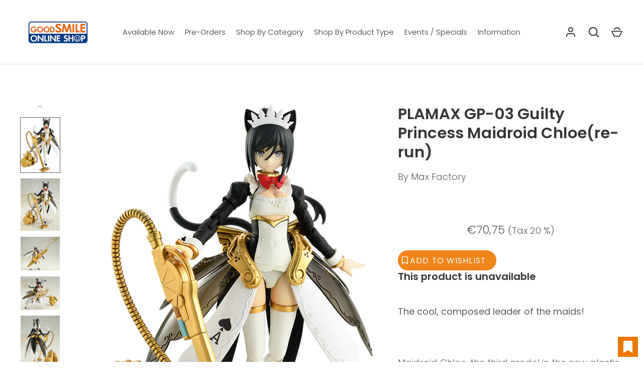

--- FILE ---
content_type: text/html; charset=utf-8
request_url: https://goodsmileeurope.com/products/gse_m01319
body_size: 32382
content:
<!doctype html>
<html class="no-js" lang="en">
<head>
  <!-- Alchemy 4.2.5 -->
  <meta charset="utf-8" />
<meta name="viewport" content="width=device-width,initial-scale=1.0" />
<meta http-equiv="X-UA-Compatible" content="IE=edge">

<link rel="preconnect" href="https://cdn.shopify.com" crossorigin>
<link rel="preconnect" href="https://fonts.shopify.com" crossorigin>
<link rel="preconnect" href="https://monorail-edge.shopifysvc.com"><link rel="preload" as="font" href="//goodsmileeurope.com/cdn/fonts/poppins/poppins_n3.05f58335c3209cce17da4f1f1ab324ebe2982441.woff2" type="font/woff2" crossorigin><link rel="preload" as="font" href="//goodsmileeurope.com/cdn/fonts/poppins/poppins_n4.0ba78fa5af9b0e1a374041b3ceaadf0a43b41362.woff2" type="font/woff2" crossorigin><link rel="preload" as="font" href="//goodsmileeurope.com/cdn/fonts/poppins/poppins_i3.8536b4423050219f608e17f134fe9ea3b01ed890.woff2" type="font/woff2" crossorigin><link rel="preload" as="font" href="//goodsmileeurope.com/cdn/fonts/poppins/poppins_i4.846ad1e22474f856bd6b81ba4585a60799a9f5d2.woff2" type="font/woff2" crossorigin><link rel="preload" as="font" href="//goodsmileeurope.com/cdn/fonts/poppins/poppins_n3.05f58335c3209cce17da4f1f1ab324ebe2982441.woff2" type="font/woff2" crossorigin><link rel="preload" as="font" href="//goodsmileeurope.com/cdn/fonts/poppins/poppins_n6.aa29d4918bc243723d56b59572e18228ed0786f6.woff2" type="font/woff2" crossorigin><link rel="preload" as="font" href="//goodsmileeurope.com/cdn/fonts/poppins/poppins_n6.aa29d4918bc243723d56b59572e18228ed0786f6.woff2" type="font/woff2" crossorigin><link rel="preload" href="//goodsmileeurope.com/cdn/shop/t/17/assets/vendor.min.js?v=78059238499718284801696204915" as="script">
<link rel="preload" href="//goodsmileeurope.com/cdn/shop/t/17/assets/theme.js?v=167688105323448062481725325629" as="script"><link rel="shortcut icon" href="//goodsmileeurope.com/cdn/shop/files/favicon_38c86d21-2b5b-4a83-a06b-79beea24ed24.png?v=1659059625" type="image/png" />

  <link href="//goodsmileeurope.com/cdn/shop/t/17/assets/styles.css?v=33649110183313845961764741538" rel="stylesheet" type="text/css" media="all" />
  <script>window.performance && window.performance.mark && window.performance.mark('shopify.content_for_header.start');</script><meta id="shopify-digital-wallet" name="shopify-digital-wallet" content="/57773490237/digital_wallets/dialog">
<meta name="shopify-checkout-api-token" content="32105e2c39b4ebb96e022ffcd42cf4a6">
<meta id="in-context-paypal-metadata" data-shop-id="57773490237" data-venmo-supported="false" data-environment="production" data-locale="en_US" data-paypal-v4="true" data-currency="EUR">
<link rel="alternate" type="application/json+oembed" href="https://goodsmileeurope.com/products/gse_m01319.oembed">
<script async="async" src="/checkouts/internal/preloads.js?locale=en-FR"></script>
<script id="shopify-features" type="application/json">{"accessToken":"32105e2c39b4ebb96e022ffcd42cf4a6","betas":["rich-media-storefront-analytics"],"domain":"goodsmileeurope.com","predictiveSearch":true,"shopId":57773490237,"locale":"en"}</script>
<script>var Shopify = Shopify || {};
Shopify.shop = "gseos.myshopify.com";
Shopify.locale = "en";
Shopify.currency = {"active":"EUR","rate":"1.0"};
Shopify.country = "FR";
Shopify.theme = {"name":"Alchemy","id":153566839129,"schema_name":"Alchemy","schema_version":"4.2.5","theme_store_id":657,"role":"main"};
Shopify.theme.handle = "null";
Shopify.theme.style = {"id":null,"handle":null};
Shopify.cdnHost = "goodsmileeurope.com/cdn";
Shopify.routes = Shopify.routes || {};
Shopify.routes.root = "/";</script>
<script type="module">!function(o){(o.Shopify=o.Shopify||{}).modules=!0}(window);</script>
<script>!function(o){function n(){var o=[];function n(){o.push(Array.prototype.slice.apply(arguments))}return n.q=o,n}var t=o.Shopify=o.Shopify||{};t.loadFeatures=n(),t.autoloadFeatures=n()}(window);</script>
<script id="shop-js-analytics" type="application/json">{"pageType":"product"}</script>
<script defer="defer" async type="module" src="//goodsmileeurope.com/cdn/shopifycloud/shop-js/modules/v2/client.init-shop-cart-sync_C5BV16lS.en.esm.js"></script>
<script defer="defer" async type="module" src="//goodsmileeurope.com/cdn/shopifycloud/shop-js/modules/v2/chunk.common_CygWptCX.esm.js"></script>
<script type="module">
  await import("//goodsmileeurope.com/cdn/shopifycloud/shop-js/modules/v2/client.init-shop-cart-sync_C5BV16lS.en.esm.js");
await import("//goodsmileeurope.com/cdn/shopifycloud/shop-js/modules/v2/chunk.common_CygWptCX.esm.js");

  window.Shopify.SignInWithShop?.initShopCartSync?.({"fedCMEnabled":true,"windoidEnabled":true});

</script>
<script>(function() {
  var isLoaded = false;
  function asyncLoad() {
    if (isLoaded) return;
    isLoaded = true;
    var urls = ["https:\/\/preproduct.onrender.com\/preproduct-embed.js?v=2.0\u0026shop=gseos.myshopify.com","https:\/\/cdn.recapture.io\/sdk\/v1\/shopify-recapture.min.js?api_key=nlctyv2p\u0026shop=gseos.myshopify.com","https:\/\/cdn.shopify.com\/s\/files\/1\/0577\/7349\/0237\/t\/17\/assets\/yoast-active-script.js?v=1747294027\u0026shop=gseos.myshopify.com"];
    for (var i = 0; i < urls.length; i++) {
      var s = document.createElement('script');
      s.type = 'text/javascript';
      s.async = true;
      s.src = urls[i];
      var x = document.getElementsByTagName('script')[0];
      x.parentNode.insertBefore(s, x);
    }
  };
  if(window.attachEvent) {
    window.attachEvent('onload', asyncLoad);
  } else {
    window.addEventListener('load', asyncLoad, false);
  }
})();</script>
<script id="__st">var __st={"a":57773490237,"offset":3600,"reqid":"eded2242-1529-4c48-8a78-e48168c32054-1768727684","pageurl":"goodsmileeurope.com\/products\/gse_m01319","u":"6e9a68db915f","p":"product","rtyp":"product","rid":6935904485437};</script>
<script>window.ShopifyPaypalV4VisibilityTracking = true;</script>
<script id="captcha-bootstrap">!function(){'use strict';const t='contact',e='account',n='new_comment',o=[[t,t],['blogs',n],['comments',n],[t,'customer']],c=[[e,'customer_login'],[e,'guest_login'],[e,'recover_customer_password'],[e,'create_customer']],r=t=>t.map((([t,e])=>`form[action*='/${t}']:not([data-nocaptcha='true']) input[name='form_type'][value='${e}']`)).join(','),a=t=>()=>t?[...document.querySelectorAll(t)].map((t=>t.form)):[];function s(){const t=[...o],e=r(t);return a(e)}const i='password',u='form_key',d=['recaptcha-v3-token','g-recaptcha-response','h-captcha-response',i],f=()=>{try{return window.sessionStorage}catch{return}},m='__shopify_v',_=t=>t.elements[u];function p(t,e,n=!1){try{const o=window.sessionStorage,c=JSON.parse(o.getItem(e)),{data:r}=function(t){const{data:e,action:n}=t;return t[m]||n?{data:e,action:n}:{data:t,action:n}}(c);for(const[e,n]of Object.entries(r))t.elements[e]&&(t.elements[e].value=n);n&&o.removeItem(e)}catch(o){console.error('form repopulation failed',{error:o})}}const l='form_type',E='cptcha';function T(t){t.dataset[E]=!0}const w=window,h=w.document,L='Shopify',v='ce_forms',y='captcha';let A=!1;((t,e)=>{const n=(g='f06e6c50-85a8-45c8-87d0-21a2b65856fe',I='https://cdn.shopify.com/shopifycloud/storefront-forms-hcaptcha/ce_storefront_forms_captcha_hcaptcha.v1.5.2.iife.js',D={infoText:'Protected by hCaptcha',privacyText:'Privacy',termsText:'Terms'},(t,e,n)=>{const o=w[L][v],c=o.bindForm;if(c)return c(t,g,e,D).then(n);var r;o.q.push([[t,g,e,D],n]),r=I,A||(h.body.append(Object.assign(h.createElement('script'),{id:'captcha-provider',async:!0,src:r})),A=!0)});var g,I,D;w[L]=w[L]||{},w[L][v]=w[L][v]||{},w[L][v].q=[],w[L][y]=w[L][y]||{},w[L][y].protect=function(t,e){n(t,void 0,e),T(t)},Object.freeze(w[L][y]),function(t,e,n,w,h,L){const[v,y,A,g]=function(t,e,n){const i=e?o:[],u=t?c:[],d=[...i,...u],f=r(d),m=r(i),_=r(d.filter((([t,e])=>n.includes(e))));return[a(f),a(m),a(_),s()]}(w,h,L),I=t=>{const e=t.target;return e instanceof HTMLFormElement?e:e&&e.form},D=t=>v().includes(t);t.addEventListener('submit',(t=>{const e=I(t);if(!e)return;const n=D(e)&&!e.dataset.hcaptchaBound&&!e.dataset.recaptchaBound,o=_(e),c=g().includes(e)&&(!o||!o.value);(n||c)&&t.preventDefault(),c&&!n&&(function(t){try{if(!f())return;!function(t){const e=f();if(!e)return;const n=_(t);if(!n)return;const o=n.value;o&&e.removeItem(o)}(t);const e=Array.from(Array(32),(()=>Math.random().toString(36)[2])).join('');!function(t,e){_(t)||t.append(Object.assign(document.createElement('input'),{type:'hidden',name:u})),t.elements[u].value=e}(t,e),function(t,e){const n=f();if(!n)return;const o=[...t.querySelectorAll(`input[type='${i}']`)].map((({name:t})=>t)),c=[...d,...o],r={};for(const[a,s]of new FormData(t).entries())c.includes(a)||(r[a]=s);n.setItem(e,JSON.stringify({[m]:1,action:t.action,data:r}))}(t,e)}catch(e){console.error('failed to persist form',e)}}(e),e.submit())}));const S=(t,e)=>{t&&!t.dataset[E]&&(n(t,e.some((e=>e===t))),T(t))};for(const o of['focusin','change'])t.addEventListener(o,(t=>{const e=I(t);D(e)&&S(e,y())}));const B=e.get('form_key'),M=e.get(l),P=B&&M;t.addEventListener('DOMContentLoaded',(()=>{const t=y();if(P)for(const e of t)e.elements[l].value===M&&p(e,B);[...new Set([...A(),...v().filter((t=>'true'===t.dataset.shopifyCaptcha))])].forEach((e=>S(e,t)))}))}(h,new URLSearchParams(w.location.search),n,t,e,['guest_login'])})(!0,!0)}();</script>
<script integrity="sha256-4kQ18oKyAcykRKYeNunJcIwy7WH5gtpwJnB7kiuLZ1E=" data-source-attribution="shopify.loadfeatures" defer="defer" src="//goodsmileeurope.com/cdn/shopifycloud/storefront/assets/storefront/load_feature-a0a9edcb.js" crossorigin="anonymous"></script>
<script data-source-attribution="shopify.dynamic_checkout.dynamic.init">var Shopify=Shopify||{};Shopify.PaymentButton=Shopify.PaymentButton||{isStorefrontPortableWallets:!0,init:function(){window.Shopify.PaymentButton.init=function(){};var t=document.createElement("script");t.src="https://goodsmileeurope.com/cdn/shopifycloud/portable-wallets/latest/portable-wallets.en.js",t.type="module",document.head.appendChild(t)}};
</script>
<script data-source-attribution="shopify.dynamic_checkout.buyer_consent">
  function portableWalletsHideBuyerConsent(e){var t=document.getElementById("shopify-buyer-consent"),n=document.getElementById("shopify-subscription-policy-button");t&&n&&(t.classList.add("hidden"),t.setAttribute("aria-hidden","true"),n.removeEventListener("click",e))}function portableWalletsShowBuyerConsent(e){var t=document.getElementById("shopify-buyer-consent"),n=document.getElementById("shopify-subscription-policy-button");t&&n&&(t.classList.remove("hidden"),t.removeAttribute("aria-hidden"),n.addEventListener("click",e))}window.Shopify?.PaymentButton&&(window.Shopify.PaymentButton.hideBuyerConsent=portableWalletsHideBuyerConsent,window.Shopify.PaymentButton.showBuyerConsent=portableWalletsShowBuyerConsent);
</script>
<script data-source-attribution="shopify.dynamic_checkout.cart.bootstrap">document.addEventListener("DOMContentLoaded",(function(){function t(){return document.querySelector("shopify-accelerated-checkout-cart, shopify-accelerated-checkout")}if(t())Shopify.PaymentButton.init();else{new MutationObserver((function(e,n){t()&&(Shopify.PaymentButton.init(),n.disconnect())})).observe(document.body,{childList:!0,subtree:!0})}}));
</script>
<link id="shopify-accelerated-checkout-styles" rel="stylesheet" media="screen" href="https://goodsmileeurope.com/cdn/shopifycloud/portable-wallets/latest/accelerated-checkout-backwards-compat.css" crossorigin="anonymous">
<style id="shopify-accelerated-checkout-cart">
        #shopify-buyer-consent {
  margin-top: 1em;
  display: inline-block;
  width: 100%;
}

#shopify-buyer-consent.hidden {
  display: none;
}

#shopify-subscription-policy-button {
  background: none;
  border: none;
  padding: 0;
  text-decoration: underline;
  font-size: inherit;
  cursor: pointer;
}

#shopify-subscription-policy-button::before {
  box-shadow: none;
}

      </style>
<script id="sections-script" data-sections="product-recommendations" defer="defer" src="//goodsmileeurope.com/cdn/shop/t/17/compiled_assets/scripts.js?v=12004"></script>
<script>window.performance && window.performance.mark && window.performance.mark('shopify.content_for_header.end');</script>
  <script>document.documentElement.className = document.documentElement.className.replace('no-js', 'js');</script>
  <script
  src="https://code.jquery.com/jquery-3.6.0.min.js"
  integrity="sha256-/xUj+3OJU5yExlq6GSYGSHk7tPXikynS7ogEvDej/m4="
  crossorigin="anonymous"></script>
  <link
    rel="stylesheet"
    href="https://cdn.jsdelivr.net/npm/@fancyapps/ui/dist/fancybox.css"
  />
  <!-- Global site tag (gtag.js) - Google Analytics -->
  <script async src="https://www.googletagmanager.com/gtag/js?id=G-32LWMLZHZH"></script>
  <script>
      window.dataLayer = window.dataLayer || [];
      function gtag(){dataLayer.push(arguments);}
      gtag('js', new Date());

      gtag('config', 'G-32LWMLZHZH');
  </script>

<!-- BEGIN app block: shopify://apps/yoast-seo/blocks/metatags/7c777011-bc88-4743-a24e-64336e1e5b46 -->
<!-- This site is optimized with Yoast SEO for Shopify -->
<title>PLAMAX GP-03 Guilty Princess Maidroid Chloe(re-run) - Good Smile Europe Ltd.</title>
<meta name="description" content="Maidroid Chloe, the third model in the new plastic model series &quot;Guilty Princess&quot; by Tony x Max Factory, is coming back for a rerelease! ・ The model is based on designs by Tony and created by Max Factory. ・ This model kit makes use of snap-fit connections for easy assembly. ・ A flexible plastic is used in specific area" />
<link rel="canonical" href="https://goodsmileeurope.com/products/gse_m01319" />
<meta name="robots" content="index, follow, max-image-preview:large, max-snippet:-1, max-video-preview:-1" />
<meta property="og:site_name" content="Good Smile Europe Ltd." />
<meta property="og:url" content="https://goodsmileeurope.com/products/gse_m01319" />
<meta property="og:locale" content="en_US" />
<meta property="og:type" content="product" />
<meta property="og:title" content="PLAMAX GP-03 Guilty Princess Maidroid Chloe(re-run) - Good Smile Europe Ltd." />
<meta property="og:description" content="Maidroid Chloe, the third model in the new plastic model series &quot;Guilty Princess&quot; by Tony x Max Factory, is coming back for a rerelease! ・ The model is based on designs by Tony and created by Max Factory. ・ This model kit makes use of snap-fit connections for easy assembly. ・ A flexible plastic is used in specific area" />
<meta property="og:image" content="https://goodsmileeurope.com/cdn/shop/products/45457840131990.jpg?v=1667899837" />
<meta property="og:image:height" content="1000" />
<meta property="og:image:width" content="717" />
<meta property="og:availability" content="outofstock" />
<meta property="product:availability" content="out of stock" />
<meta property="product:condition" content="new" />
<meta property="product:price:amount" content="58.96" />
<meta property="product:price:currency" content="EUR" />
<meta property="product:retailer_item_id" content="GSE_M01319" />
<meta name="twitter:card" content="summary_large_image" />
<script type="application/ld+json" id="yoast-schema-graph">
{
  "@context": "https://schema.org",
  "@graph": [
    {
      "@type": "WebSite",
      "@id": "https://goodsmileeurope.com/#/schema/website/1",
      "url": "https://goodsmileeurope.com",
      "name": "Good Smile Europe Ltd.",
      "potentialAction": {
        "@type": "SearchAction",
        "target": "https://goodsmileeurope.com/search?q={search_term_string}",
        "query-input": "required name=search_term_string"
      },
      "inLanguage": "en"
    },
    {
      "@type": "ItemPage",
      "@id": "https:\/\/goodsmileeurope.com\/products\/gse_m01319",
      "name": "PLAMAX GP-03 Guilty Princess Maidroid Chloe(re-run) - Good Smile Europe Ltd.",
      "description": "Maidroid Chloe, the third model in the new plastic model series \u0026quot;Guilty Princess\u0026quot; by Tony x Max Factory, is coming back for a rerelease! ・ The model is based on designs by Tony and created by Max Factory. ・ This model kit makes use of snap-fit connections for easy assembly. ・ A flexible plastic is used in specific area",
      "datePublished": "2022-11-09T01:00:00+01:00",
      "breadcrumb": {
        "@id": "https:\/\/goodsmileeurope.com\/products\/gse_m01319\/#\/schema\/breadcrumb"
      },
      "primaryImageOfPage": {
        "@id": "https://goodsmileeurope.com/#/schema/ImageObject/22378503471165"
      },
      "image": [{
        "@id": "https://goodsmileeurope.com/#/schema/ImageObject/22378503471165"
      }],
      "isPartOf": {
        "@id": "https://goodsmileeurope.com/#/schema/website/1"
      },
      "url": "https:\/\/goodsmileeurope.com\/products\/gse_m01319"
    },
    {
      "@type": "ImageObject",
      "@id": "https://goodsmileeurope.com/#/schema/ImageObject/22378503471165",
      "width": 717,
      "height": 1000,
      "url": "https:\/\/goodsmileeurope.com\/cdn\/shop\/products\/45457840131990.jpg?v=1667899837",
      "contentUrl": "https:\/\/goodsmileeurope.com\/cdn\/shop\/products\/45457840131990.jpg?v=1667899837"
    },
    {
      "@type": "ProductGroup",
      "@id": "https:\/\/goodsmileeurope.com\/products\/gse_m01319\/#\/schema\/Product",
      "brand": [{
        "@type": "Brand",
        "name": "Max Factory"
      }],
      "mainEntityOfPage": {
        "@id": "https:\/\/goodsmileeurope.com\/products\/gse_m01319"
      },
      "name": "PLAMAX GP-03 Guilty Princess Maidroid Chloe(re-run)",
      "description": "Maidroid Chloe, the third model in the new plastic model series \u0026quot;Guilty Princess\u0026quot; by Tony x Max Factory, is coming back for a rerelease! ・ The model is based on designs by Tony and created by Max Factory. ・ This model kit makes use of snap-fit connections for easy assembly. ・ A flexible plastic is used in specific area",
      "image": [{
        "@id": "https://goodsmileeurope.com/#/schema/ImageObject/22378503471165"
      }],
      "productGroupID": "6935904485437",
      "hasVariant": [
        {
          "@type": "Product",
          "@id": "https://goodsmileeurope.com/#/schema/Product/40362792550461",
          "name": "PLAMAX GP-03 Guilty Princess Maidroid Chloe(re-run)",
          "sku": "GSE_M01319",
          "gtin": "4545784013199",
          "image": [{
            "@id": "https://goodsmileeurope.com/#/schema/ImageObject/22378503471165"
          }],
          "offers": {
            "@type": "Offer",
            "@id": "https://goodsmileeurope.com/#/schema/Offer/40362792550461",
            "availability": "https://schema.org/OutOfStock",
            "category": "Home & Garden > Decor > Figurines",
            "priceSpecification": {
              "@type": "UnitPriceSpecification",
              "valueAddedTaxIncluded": true,
              "price": 58.96,
              "priceCurrency": "EUR"
            },
            "url": "https:\/\/goodsmileeurope.com\/products\/gse_m01319",
            "checkoutPageURLTemplate": "https:\/\/goodsmileeurope.com\/cart\/add?id=40362792550461\u0026quantity=1"
          }
        }
      ],
      "url": "https:\/\/goodsmileeurope.com\/products\/gse_m01319"
    },
    {
      "@type": "BreadcrumbList",
      "@id": "https:\/\/goodsmileeurope.com\/products\/gse_m01319\/#\/schema\/breadcrumb",
      "itemListElement": [
        {
          "@type": "ListItem",
          "name": "Good Smile Europe Ltd.",
          "item": "https:\/\/goodsmileeurope.com",
          "position": 1
        },
        {
          "@type": "ListItem",
          "name": "PLAMAX GP-03 Guilty Princess Maidroid Chloe(re-run)",
          "position": 2
        }
      ]
    }

  ]}
</script>
<!--/ Yoast SEO -->
<!-- END app block --><!-- BEGIN app block: shopify://apps/minmaxify-order-limits/blocks/app-embed-block/3acfba32-89f3-4377-ae20-cbb9abc48475 --><script type="text/javascript" src="https://limits.minmaxify.com/gseos.myshopify.com?v=139b&r=20260107055235"></script>

<!-- END app block --><!-- BEGIN app block: shopify://apps/boostpop-popups-banners/blocks/app-embed/8b4a8c56-21b5-437e-95f9-cd5dc65ceb49 --><script>
    // Create app element in main document for widget to render to
    function createAppElement() {
        var appDiv = document.createElement('div');
        appDiv.id = 'boost-pop-container';
        appDiv.style = 'display: block !important';

        document.body.appendChild(appDiv);
    }

    // Load widget script and move to Shadow DOM after load
    function loadWidgetScript() {
        var script = document.createElement('script');

        script.src = 'https://cdn.shopify.com/extensions/019bc7a2-55ac-7a12-89a5-64876df14eba/boost-pop-up-21/assets/ap.min.js';
        script.async = true;

        document.head.appendChild(script);
    }

    function initializeApp() {
        createAppElement();
        loadWidgetScript();
    }

    // Execute immediately if DOM is already loaded, otherwise wait for DOMContentLoaded
    if (document.readyState === 'loading') {
        document.addEventListener('DOMContentLoaded', initializeApp);
    } else {
        initializeApp();
    }
</script>

<script src="https://cdn.shopify.com/extensions/019bc7a2-55ac-7a12-89a5-64876df14eba/boost-pop-up-21/assets/polyfill.min.js" async></script>
<script src="https://cdn.shopify.com/extensions/019bc7a2-55ac-7a12-89a5-64876df14eba/boost-pop-up-21/assets/maska.js" async></script>

<script>
    // Function to make IE9+ support forEach:
    if (window.NodeList && !NodeList.prototype.forEach) {
        NodeList.prototype.forEach = Array.prototype.forEach;
    }
</script>

<!-- END app block --><!-- BEGIN app block: shopify://apps/transcy/blocks/switcher_embed_block/bce4f1c0-c18c-43b0-b0b2-a1aefaa44573 --><!-- BEGIN app snippet: fa_translate_core --><script>
    (function () {
        console.log("transcy ignore convert TC value",typeof transcy_ignoreConvertPrice != "undefined");
        
        function addMoneyTag(mutations, observer) {
            let currencyCookie = getCookieCore("transcy_currency");
            
            let shopifyCurrencyRegex = buildXPathQuery(
                window.ShopifyTC.shopifyCurrency.price_currency
            );
            let currencyRegex = buildCurrencyRegex(window.ShopifyTC.shopifyCurrency.price_currency)
            let tempTranscy = document.evaluate(shopifyCurrencyRegex, document, null, XPathResult.ORDERED_NODE_SNAPSHOT_TYPE, null);
            for (let iTranscy = 0; iTranscy < tempTranscy.snapshotLength; iTranscy++) {
                let elTranscy = tempTranscy.snapshotItem(iTranscy);
                if (elTranscy.innerHTML &&
                !elTranscy.classList.contains('transcy-money') && (typeof transcy_ignoreConvertPrice == "undefined" ||
                !transcy_ignoreConvertPrice?.some(className => elTranscy.classList?.contains(className))) && elTranscy?.childNodes?.length == 1) {
                    if (!window.ShopifyTC?.shopifyCurrency?.price_currency || currencyCookie == window.ShopifyTC?.currency?.active || !currencyCookie) {
                        addClassIfNotExists(elTranscy, 'notranslate');
                        continue;
                    }

                    elTranscy.classList.add('transcy-money');
                    let innerHTML = replaceMatches(elTranscy?.textContent, currencyRegex);
                    elTranscy.innerHTML = innerHTML;
                    if (!innerHTML.includes("tc-money")) {
                        addClassIfNotExists(elTranscy, 'notranslate');
                    }
                } 
                if (elTranscy.classList.contains('transcy-money') && !elTranscy?.innerHTML?.includes("tc-money")) {
                    addClassIfNotExists(elTranscy, 'notranslate');
                }
            }
        }
    
        function logChangesTranscy(mutations, observer) {
            const xpathQuery = `
                //*[text()[contains(.,"•tc")]] |
                //*[text()[contains(.,"tc")]] |
                //*[text()[contains(.,"transcy")]] |
                //textarea[@placeholder[contains(.,"transcy")]] |
                //textarea[@placeholder[contains(.,"tc")]] |
                //select[@placeholder[contains(.,"transcy")]] |
                //select[@placeholder[contains(.,"tc")]] |
                //input[@placeholder[contains(.,"tc")]] |
                //input[@value[contains(.,"tc")]] |
                //input[@value[contains(.,"transcy")]] |
                //*[text()[contains(.,"TC")]] |
                //textarea[@placeholder[contains(.,"TC")]] |
                //select[@placeholder[contains(.,"TC")]] |
                //input[@placeholder[contains(.,"TC")]] |
                //input[@value[contains(.,"TC")]]
            `;
            let tempTranscy = document.evaluate(xpathQuery, document, null, XPathResult.ORDERED_NODE_SNAPSHOT_TYPE, null);
            for (let iTranscy = 0; iTranscy < tempTranscy.snapshotLength; iTranscy++) {
                let elTranscy = tempTranscy.snapshotItem(iTranscy);
                let innerHtmlTranscy = elTranscy?.innerHTML ? elTranscy.innerHTML : "";
                if (innerHtmlTranscy && !["SCRIPT", "LINK", "STYLE"].includes(elTranscy.nodeName)) {
                    const textToReplace = [
                        '&lt;•tc&gt;', '&lt;/•tc&gt;', '&lt;tc&gt;', '&lt;/tc&gt;',
                        '&lt;transcy&gt;', '&lt;/transcy&gt;', '&amp;lt;tc&amp;gt;',
                        '&amp;lt;/tc&amp;gt;', '&lt;TRANSCY&gt;', '&lt;/TRANSCY&gt;',
                        '&lt;TC&gt;', '&lt;/TC&gt;'
                    ];
                    let containsTag = textToReplace.some(tag => innerHtmlTranscy.includes(tag));
                    if (containsTag) {
                        textToReplace.forEach(tag => {
                            innerHtmlTranscy = innerHtmlTranscy.replaceAll(tag, '');
                        });
                        elTranscy.innerHTML = innerHtmlTranscy;
                        elTranscy.setAttribute('translate', 'no');
                    }
    
                    const tagsToReplace = ['<•tc>', '</•tc>', '<tc>', '</tc>', '<transcy>', '</transcy>', '<TC>', '</TC>', '<TRANSCY>', '</TRANSCY>'];
                    if (tagsToReplace.some(tag => innerHtmlTranscy.includes(tag))) {
                        innerHtmlTranscy = innerHtmlTranscy.replace(/<(|\/)transcy>|<(|\/)tc>|<(|\/)•tc>/gi, "");
                        elTranscy.innerHTML = innerHtmlTranscy;
                        elTranscy.setAttribute('translate', 'no');
                    }
                }
                if (["INPUT"].includes(elTranscy.nodeName)) {
                    let valueInputTranscy = elTranscy.value.replaceAll("&lt;tc&gt;", "").replaceAll("&lt;/tc&gt;", "").replace(/<(|\/)transcy>|<(|\/)tc>/gi, "");
                    elTranscy.value = valueInputTranscy
                }
    
                if (["INPUT", "SELECT", "TEXTAREA"].includes(elTranscy.nodeName)) {
                    elTranscy.placeholder = elTranscy.placeholder.replaceAll("&lt;tc&gt;", "").replaceAll("&lt;/tc&gt;", "").replace(/<(|\/)transcy>|<(|\/)tc>/gi, "");
                }
            }
            addMoneyTag(mutations, observer)
        }
        const observerOptionsTranscy = {
            subtree: true,
            childList: true
        };
        const observerTranscy = new MutationObserver(logChangesTranscy);
        observerTranscy.observe(document.documentElement, observerOptionsTranscy);
    })();

    const addClassIfNotExists = (element, className) => {
        if (!element.classList.contains(className)) {
            element.classList.add(className);
        }
    };
    
    const replaceMatches = (content, currencyRegex) => {
        let arrCurrencies = content.match(currencyRegex);
    
        if (arrCurrencies?.length && content === arrCurrencies[0]) {
            return content;
        }
        return (
            arrCurrencies?.reduce((string, oldVal, index) => {
                const hasSpaceBefore = string.match(new RegExp(`\\s${oldVal}`));
                const hasSpaceAfter = string.match(new RegExp(`${oldVal}\\s`));
                let eleCurrencyConvert = `<tc-money translate="no">${arrCurrencies[index]}</tc-money>`;
                if (hasSpaceBefore) eleCurrencyConvert = ` ${eleCurrencyConvert}`;
                if (hasSpaceAfter) eleCurrencyConvert = `${eleCurrencyConvert} `;
                if (string.includes("tc-money")) {
                    return string;
                }
                return string?.replaceAll(oldVal, eleCurrencyConvert);
            }, content) || content
        );
        return result;
    };
    
    const unwrapCurrencySpan = (text) => {
        return text.replace(/<span[^>]*>(.*?)<\/span>/gi, "$1");
    };

    const getSymbolsAndCodes = (text)=>{
        let numberPattern = "\\d+(?:[.,]\\d+)*(?:[.,]\\d+)?(?:\\s?\\d+)?"; // Chỉ tối đa 1 khoảng trắng
        let textWithoutCurrencySpan = unwrapCurrencySpan(text);
        let symbolsAndCodes = textWithoutCurrencySpan
            .trim()
            .replace(new RegExp(numberPattern, "g"), "")
            .split(/\s+/) // Loại bỏ khoảng trắng dư thừa
            .filter((el) => el);

        if (!Array.isArray(symbolsAndCodes) || symbolsAndCodes.length === 0) {
            throw new Error("symbolsAndCodes must be a non-empty array.");
        }

        return symbolsAndCodes;
    }
    
    const buildCurrencyRegex = (text) => {
       let symbolsAndCodes = getSymbolsAndCodes(text)
       let patterns = createCurrencyRegex(symbolsAndCodes)

       return new RegExp(`(${patterns.join("|")})`, "g");
    };

    const createCurrencyRegex = (symbolsAndCodes)=>{
        const escape = (str) => str.replace(/[-/\\^$*+?.()|[\]{}]/g, "\\$&");
        const [s1, s2] = [escape(symbolsAndCodes[0]), escape(symbolsAndCodes[1] || "")];
        const space = "\\s?";
        const numberPattern = "\\d+(?:[.,]\\d+)*(?:[.,]\\d+)?(?:\\s?\\d+)?"; 
        const patterns = [];
        if (s1 && s2) {
            patterns.push(
                `${s1}${space}${numberPattern}${space}${s2}`,
                `${s2}${space}${numberPattern}${space}${s1}`,
                `${s2}${space}${s1}${space}${numberPattern}`,
                `${s1}${space}${s2}${space}${numberPattern}`
            );
        }
        if (s1) {
            patterns.push(`${s1}${space}${numberPattern}`);
            patterns.push(`${numberPattern}${space}${s1}`);
        }

        if (s2) {
            patterns.push(`${s2}${space}${numberPattern}`);
            patterns.push(`${numberPattern}${space}${s2}`);
        }
        return patterns;
    }
    
    const getCookieCore = function (name) {
        var nameEQ = name + "=";
        var ca = document.cookie.split(';');
        for (var i = 0; i < ca.length; i++) {
            var c = ca[i];
            while (c.charAt(0) == ' ') c = c.substring(1, c.length);
            if (c.indexOf(nameEQ) == 0) return c.substring(nameEQ.length, c.length);
        }
        return null;
    };
    
    const buildXPathQuery = (text) => {
        let numberPattern = "\\d+(?:[.,]\\d+)*"; // Bỏ `matches()`
        let symbolAndCodes = text.replace(/<span[^>]*>(.*?)<\/span>/gi, "$1")
            .trim()
            .replace(new RegExp(numberPattern, "g"), "")
            .split(" ")
            ?.filter((el) => el);
    
        if (!symbolAndCodes || !Array.isArray(symbolAndCodes) || symbolAndCodes.length === 0) {
            throw new Error("symbolAndCodes must be a non-empty array.");
        }
    
        // Escape ký tự đặc biệt trong XPath
        const escapeXPath = (str) => str.replace(/(["'])/g, "\\$1");
    
        // Danh sách thẻ HTML cần tìm
        const allowedTags = ["div", "span", "p", "strong", "b", "h1", "h2", "h3", "h4", "h5", "h6", "td", "li", "font", "dd", 'a', 'font', 's'];
    
        // Tạo điều kiện contains() cho từng symbol hoặc code
        const conditions = symbolAndCodes
            .map((symbol) =>
                `(contains(text(), "${escapeXPath(symbol)}") and (contains(text(), "0") or contains(text(), "1") or contains(text(), "2") or contains(text(), "3") or contains(text(), "4") or contains(text(), "5") or contains(text(), "6") or contains(text(), "7") or contains(text(), "8") or contains(text(), "9")) )`
            )
            .join(" or ");
    
        // Tạo XPath Query (Chỉ tìm trong các thẻ HTML, không tìm trong input)
        const xpathQuery = allowedTags
            .map((tag) => `//${tag}[${conditions}]`)
            .join(" | ");
    
        return xpathQuery;
    };
    
    window.ShopifyTC = {};
    ShopifyTC.shop = "goodsmileeurope.com";
    ShopifyTC.locale = "en";
    ShopifyTC.currency = {"active":"EUR", "rate":""};
    ShopifyTC.country = "FR";
    ShopifyTC.designMode = false;
    ShopifyTC.theme = {};
    ShopifyTC.cdnHost = "";
    ShopifyTC.routes = {};
    ShopifyTC.routes.root = "/";
    ShopifyTC.store_id = 57773490237;
    ShopifyTC.page_type = "product";
    ShopifyTC.resource_id = "";
    ShopifyTC.resource_description = "";
    ShopifyTC.market_id = 9331900477;
    switch (ShopifyTC.page_type) {
        case "product":
            ShopifyTC.resource_id = 6935904485437;
            ShopifyTC.resource_description = "\u003cp\u003eMaidroid Chloe, the third model in the new plastic model series \"Guilty Princess\" by Tony x Max Factory, is coming back for a rerelease!\u003c\/p\u003e\n\n\u003cp\u003e・ The model is based on designs by Tony and created by Max Factory.\u003cbr\u003e\n・ This model kit makes use of snap-fit connections for easy assembly.\u003cbr\u003e\n・ A flexible plastic is used in specific areas, allowing proportions to be kept without compromising posability.\u003cbr\u003e\n・ Three pre-painted face plates including a standard face plate, a smiling face plate and a smiling face plate with closed eyes are included.\u003cbr\u003e\n・ An unpainted face plate and eye decals are included as well.\u003cbr\u003e\n・ She comes with her Vacuum Cleaner Type Weapon \"Exterminator\", an energy cartridge, a long ponytail hair part, a long ribbon, a bonnet and an interchangeable front hair part.\u003cbr\u003e\n・ PLAMAX Maidroid Miao's (sold separately) Broom Type Weapon \"Mobile Artillery Broom Striker\" can be combined with the Exterminator to create the Combined Heavy Electric Cannon.\u003cbr\u003e\n・ Hand parts are made with flexible PVC.\u003cbr\u003e\n・ An articulated stand is included to display the model in a variety of poses.\u003c\/p\u003e"
            break;
        case "article":
            ShopifyTC.resource_id = null;
            ShopifyTC.resource_description = null
            break;
        case "blog":
            ShopifyTC.resource_id = null;
            break;
        case "collection":
            ShopifyTC.resource_id = null;
            ShopifyTC.resource_description = null
            break;
        case "policy":
            ShopifyTC.resource_id = null;
            ShopifyTC.resource_description = null
            break;
        case "page":
            ShopifyTC.resource_id = null;
            ShopifyTC.resource_description = null
            break;
        default:
            break;
    }

    window.ShopifyTC.shopifyCurrency={
        "price": `0,01`,
        "price_currency": `€0,01 EUR`,
        "currency": `EUR`
    }


    if(typeof(transcy_appEmbed) == 'undefined'){
        transcy_switcherVersion = "1761026088";
        transcy_productMediaVersion = "";
        transcy_collectionMediaVersion = "";
        transcy_otherMediaVersion = "";
        transcy_productId = "6935904485437";
        transcy_shopName = "Good Smile Europe Ltd.";
        transcy_currenciesPaymentPublish = [];
        transcy_curencyDefault = "EUR";transcy_currenciesPaymentPublish.push("EUR");
        transcy_shopifyLocales = [{"shop_locale":{"locale":"en","enabled":true,"primary":true,"published":true}}];
        transcy_moneyFormat = "€{{amount_with_comma_separator}}";

        function domLoadedTranscy () {
            let cdnScriptTC = typeof(transcy_cdn) != 'undefined' ? (transcy_cdn+'/transcy.js') : "https://cdn.shopify.com/extensions/019bbfa6-be8b-7e64-b8d4-927a6591272a/transcy-294/assets/transcy.js";
            let cdnLinkTC = typeof(transcy_cdn) != 'undefined' ? (transcy_cdn+'/transcy.css') :  "https://cdn.shopify.com/extensions/019bbfa6-be8b-7e64-b8d4-927a6591272a/transcy-294/assets/transcy.css";
            let scriptTC = document.createElement('script');
            scriptTC.type = 'text/javascript';
            scriptTC.defer = true;
            scriptTC.src = cdnScriptTC;
            scriptTC.id = "transcy-script";
            document.head.appendChild(scriptTC);

            let linkTC = document.createElement('link');
            linkTC.rel = 'stylesheet'; 
            linkTC.type = 'text/css';
            linkTC.href = cdnLinkTC;
            linkTC.id = "transcy-style";
            document.head.appendChild(linkTC); 
        }


        if (document.readyState === 'interactive' || document.readyState === 'complete') {
            domLoadedTranscy();
        } else {
            document.addEventListener("DOMContentLoaded", function () {
                domLoadedTranscy();
            });
        }
    }
</script>
<!-- END app snippet -->


<!-- END app block --><!-- BEGIN app block: shopify://apps/wishlist-hero/blocks/app-embed/a9a5079b-59e8-47cb-b659-ecf1c60b9b72 -->


  <script type="application/json" id="WH-ProductJson-product-template">
    {"id":6935904485437,"title":"PLAMAX GP-03 Guilty Princess Maidroid Chloe(re-run)","handle":"gse_m01319","description":"\u003cp\u003eMaidroid Chloe, the third model in the new plastic model series \"Guilty Princess\" by Tony x Max Factory, is coming back for a rerelease!\u003c\/p\u003e\n\n\u003cp\u003e・ The model is based on designs by Tony and created by Max Factory.\u003cbr\u003e\n・ This model kit makes use of snap-fit connections for easy assembly.\u003cbr\u003e\n・ A flexible plastic is used in specific areas, allowing proportions to be kept without compromising posability.\u003cbr\u003e\n・ Three pre-painted face plates including a standard face plate, a smiling face plate and a smiling face plate with closed eyes are included.\u003cbr\u003e\n・ An unpainted face plate and eye decals are included as well.\u003cbr\u003e\n・ She comes with her Vacuum Cleaner Type Weapon \"Exterminator\", an energy cartridge, a long ponytail hair part, a long ribbon, a bonnet and an interchangeable front hair part.\u003cbr\u003e\n・ PLAMAX Maidroid Miao's (sold separately) Broom Type Weapon \"Mobile Artillery Broom Striker\" can be combined with the Exterminator to create the Combined Heavy Electric Cannon.\u003cbr\u003e\n・ Hand parts are made with flexible PVC.\u003cbr\u003e\n・ An articulated stand is included to display the model in a variety of poses.\u003c\/p\u003e","published_at":"2022-11-09T01:00:00+01:00","created_at":"2022-11-08T07:54:30+01:00","vendor":"Max Factory","type":"","tags":["closed_preorder"],"price":5896,"price_min":5896,"price_max":5896,"available":false,"price_varies":false,"compare_at_price":null,"compare_at_price_min":0,"compare_at_price_max":0,"compare_at_price_varies":false,"variants":[{"id":40362792550461,"title":"Default Title","option1":"Default Title","option2":null,"option3":null,"sku":"GSE_M01319","requires_shipping":true,"taxable":true,"featured_image":null,"available":false,"name":"PLAMAX GP-03 Guilty Princess Maidroid Chloe(re-run)","public_title":null,"options":["Default Title"],"price":5896,"weight":800,"compare_at_price":null,"inventory_management":"shopify","barcode":"4545784013199","requires_selling_plan":false,"selling_plan_allocations":[]}],"images":["\/\/goodsmileeurope.com\/cdn\/shop\/products\/45457840131990.jpg?v=1667899837","\/\/goodsmileeurope.com\/cdn\/shop\/products\/45457840131991.jpg?v=1673808538","\/\/goodsmileeurope.com\/cdn\/shop\/products\/45457840131999.jpg?v=1673808538","\/\/goodsmileeurope.com\/cdn\/shop\/products\/45457840131994.jpg?v=1673808538","\/\/goodsmileeurope.com\/cdn\/shop\/products\/45457840131992.jpg?v=1673808538","\/\/goodsmileeurope.com\/cdn\/shop\/products\/45457840131995.jpg?v=1673808538","\/\/goodsmileeurope.com\/cdn\/shop\/products\/45457840131996.jpg?v=1673808538","\/\/goodsmileeurope.com\/cdn\/shop\/products\/45457840131997.jpg?v=1673808538","\/\/goodsmileeurope.com\/cdn\/shop\/products\/45457840131993.jpg?v=1673808538","\/\/goodsmileeurope.com\/cdn\/shop\/products\/45457840131998.jpg?v=1673808538"],"featured_image":"\/\/goodsmileeurope.com\/cdn\/shop\/products\/45457840131990.jpg?v=1667899837","options":["Title"],"media":[{"alt":null,"id":22378503471165,"position":1,"preview_image":{"aspect_ratio":0.717,"height":1000,"width":717,"src":"\/\/goodsmileeurope.com\/cdn\/shop\/products\/45457840131990.jpg?v=1667899837"},"aspect_ratio":0.717,"height":1000,"media_type":"image","src":"\/\/goodsmileeurope.com\/cdn\/shop\/products\/45457840131990.jpg?v=1667899837","width":717},{"alt":null,"id":22670923071549,"position":2,"preview_image":{"aspect_ratio":0.75,"height":800,"width":600,"src":"\/\/goodsmileeurope.com\/cdn\/shop\/products\/45457840131991.jpg?v=1673808538"},"aspect_ratio":0.75,"height":800,"media_type":"image","src":"\/\/goodsmileeurope.com\/cdn\/shop\/products\/45457840131991.jpg?v=1673808538","width":600},{"alt":null,"id":22670923104317,"position":3,"preview_image":{"aspect_ratio":1.167,"height":600,"width":700,"src":"\/\/goodsmileeurope.com\/cdn\/shop\/products\/45457840131999.jpg?v=1673808538"},"aspect_ratio":1.167,"height":600,"media_type":"image","src":"\/\/goodsmileeurope.com\/cdn\/shop\/products\/45457840131999.jpg?v=1673808538","width":700},{"alt":null,"id":22670923137085,"position":4,"preview_image":{"aspect_ratio":1.167,"height":600,"width":700,"src":"\/\/goodsmileeurope.com\/cdn\/shop\/products\/45457840131994.jpg?v=1673808538"},"aspect_ratio":1.167,"height":600,"media_type":"image","src":"\/\/goodsmileeurope.com\/cdn\/shop\/products\/45457840131994.jpg?v=1673808538","width":700},{"alt":null,"id":22670923169853,"position":5,"preview_image":{"aspect_ratio":0.75,"height":800,"width":600,"src":"\/\/goodsmileeurope.com\/cdn\/shop\/products\/45457840131992.jpg?v=1673808538"},"aspect_ratio":0.75,"height":800,"media_type":"image","src":"\/\/goodsmileeurope.com\/cdn\/shop\/products\/45457840131992.jpg?v=1673808538","width":600},{"alt":null,"id":22670923202621,"position":6,"preview_image":{"aspect_ratio":0.688,"height":800,"width":550,"src":"\/\/goodsmileeurope.com\/cdn\/shop\/products\/45457840131995.jpg?v=1673808538"},"aspect_ratio":0.688,"height":800,"media_type":"image","src":"\/\/goodsmileeurope.com\/cdn\/shop\/products\/45457840131995.jpg?v=1673808538","width":550},{"alt":null,"id":22670923235389,"position":7,"preview_image":{"aspect_ratio":0.688,"height":800,"width":550,"src":"\/\/goodsmileeurope.com\/cdn\/shop\/products\/45457840131996.jpg?v=1673808538"},"aspect_ratio":0.688,"height":800,"media_type":"image","src":"\/\/goodsmileeurope.com\/cdn\/shop\/products\/45457840131996.jpg?v=1673808538","width":550},{"alt":null,"id":22670923268157,"position":8,"preview_image":{"aspect_ratio":0.688,"height":800,"width":550,"src":"\/\/goodsmileeurope.com\/cdn\/shop\/products\/45457840131997.jpg?v=1673808538"},"aspect_ratio":0.688,"height":800,"media_type":"image","src":"\/\/goodsmileeurope.com\/cdn\/shop\/products\/45457840131997.jpg?v=1673808538","width":550},{"alt":null,"id":22670923300925,"position":9,"preview_image":{"aspect_ratio":1.333,"height":600,"width":800,"src":"\/\/goodsmileeurope.com\/cdn\/shop\/products\/45457840131993.jpg?v=1673808538"},"aspect_ratio":1.333,"height":600,"media_type":"image","src":"\/\/goodsmileeurope.com\/cdn\/shop\/products\/45457840131993.jpg?v=1673808538","width":800},{"alt":null,"id":22670923333693,"position":10,"preview_image":{"aspect_ratio":1.455,"height":550,"width":800,"src":"\/\/goodsmileeurope.com\/cdn\/shop\/products\/45457840131998.jpg?v=1673808538"},"aspect_ratio":1.455,"height":550,"media_type":"image","src":"\/\/goodsmileeurope.com\/cdn\/shop\/products\/45457840131998.jpg?v=1673808538","width":800}],"requires_selling_plan":false,"selling_plan_groups":[],"content":"\u003cp\u003eMaidroid Chloe, the third model in the new plastic model series \"Guilty Princess\" by Tony x Max Factory, is coming back for a rerelease!\u003c\/p\u003e\n\n\u003cp\u003e・ The model is based on designs by Tony and created by Max Factory.\u003cbr\u003e\n・ This model kit makes use of snap-fit connections for easy assembly.\u003cbr\u003e\n・ A flexible plastic is used in specific areas, allowing proportions to be kept without compromising posability.\u003cbr\u003e\n・ Three pre-painted face plates including a standard face plate, a smiling face plate and a smiling face plate with closed eyes are included.\u003cbr\u003e\n・ An unpainted face plate and eye decals are included as well.\u003cbr\u003e\n・ She comes with her Vacuum Cleaner Type Weapon \"Exterminator\", an energy cartridge, a long ponytail hair part, a long ribbon, a bonnet and an interchangeable front hair part.\u003cbr\u003e\n・ PLAMAX Maidroid Miao's (sold separately) Broom Type Weapon \"Mobile Artillery Broom Striker\" can be combined with the Exterminator to create the Combined Heavy Electric Cannon.\u003cbr\u003e\n・ Hand parts are made with flexible PVC.\u003cbr\u003e\n・ An articulated stand is included to display the model in a variety of poses.\u003c\/p\u003e"}
  </script>

<script type="text/javascript">
  
    window.wishlisthero_buttonProdPageClasses = [];
  
  
    window.wishlisthero_cartDotClasses = [];
  
</script>
<!-- BEGIN app snippet: extraStyles -->

<style>
  .wishlisthero-floating {
    position: absolute;
    top: 5px;
    z-index: 21;
    border-radius: 100%;
    width: fit-content;
    right: 5px;
    left: auto;
    &.wlh-left-btn {
      left: 5px !important;
      right: auto !important;
    }
    &.wlh-right-btn {
      right: 5px !important;
      left: auto !important;
    }
    
  }
  @media(min-width:1300px) {
    .product-item__link.product-item__image--margins .wishlisthero-floating, {
      
        left: 50% !important;
        margin-left: -295px;
      
    }
  }
  .MuiTypography-h1,.MuiTypography-h2,.MuiTypography-h3,.MuiTypography-h4,.MuiTypography-h5,.MuiTypography-h6,.MuiButton-root,.MuiCardHeader-title a {
    font-family: ,  !important;
  }
</style>






<!-- END app snippet -->
<!-- BEGIN app snippet: renderAssets -->

  <link rel="preload" href="https://cdn.shopify.com/extensions/019badc7-12fe-783e-9dfe-907190f91114/wishlist-hero-81/assets/default.css" as="style" onload="this.onload=null;this.rel='stylesheet'">
  <noscript><link href="//cdn.shopify.com/extensions/019badc7-12fe-783e-9dfe-907190f91114/wishlist-hero-81/assets/default.css" rel="stylesheet" type="text/css" media="all" /></noscript>
  <script defer src="https://cdn.shopify.com/extensions/019badc7-12fe-783e-9dfe-907190f91114/wishlist-hero-81/assets/default.js"></script>
<!-- END app snippet -->


<script type="text/javascript">
  try{
  
    var scr_bdl_path = "https://cdn.shopify.com/extensions/019badc7-12fe-783e-9dfe-907190f91114/wishlist-hero-81/assets/bundle2.js";
    window._wh_asset_path = scr_bdl_path.substring(0,scr_bdl_path.lastIndexOf("/")) + "/";
  

  }catch(e){ console.log(e)}
  try{

  
    window.WishListHero_setting = {"ButtonColor":"rgb(238,120,0)","IconColor":"rgba(255, 255, 255, 1)","IconType":"Bookmark","ThrdParty_Trans_active":false,"ButtonTextBeforeAdding":"Add to wishlist","ButtonTextAfterAdding":"ADDED TO WISHLIST","AnimationAfterAddition":"Shake up and down","ButtonTextAddToCart":"ADD TO CART","ButtonTextOutOfStock":"OUT OF STOCK","ButtonTextAddAllToCart":"ADD ALL TO CART","ButtonTextRemoveAllToCart":"REMOVE ALL FROM WISHLIST","AddedProductNotificationText":"Product added to wishlist successfully","AddedProductToCartNotificationText":"Product added to cart successfully","ViewCartLinkText":"View Cart","SharePopup_TitleText":"Share My wishlist","SharePopup_shareBtnText":"Share wishlist","SharePopup_shareHederText":"Share on Social Networks","SharePopup_shareCopyText":"Or copy Wishlist link to share","SharePopup_shareCancelBtnText":"cancel","SharePopup_shareCopyBtnText":"copy","SharePopup_shareCopiedText":"Copied","SendEMailPopup_BtnText":"send email","SendEMailPopup_FromText":"Your Name","SendEMailPopup_ToText":"To email","SendEMailPopup_BodyText":"Note","SendEMailPopup_SendBtnText":"send","SendEMailPopup_SendNotificationText":"email sent successfully","SendEMailPopup_TitleText":"Send My Wislist via Email","AddProductMessageText":"Are you sure you want to add all items to cart ?","RemoveProductMessageText":"Are you sure you want to remove this item from your wishlist ?","RemoveAllProductMessageText":"Are you sure you want to remove all items from your wishlist ?","RemovedProductNotificationText":"Product removed from wishlist successfully","AddAllOutOfStockProductNotificationText":"There seems to have been an issue adding items to cart, please try again later","RemovePopupOkText":"ok","RemovePopup_HeaderText":"ARE YOU SURE?","ViewWishlistText":"View wishlist","EmptyWishlistText":"there are no items in this wishlist","BuyNowButtonText":"Buy Now","BuyNowButtonColor":"rgb(238,120,0)","BuyNowTextButtonColor":"rgb(255, 255, 255)","Wishlist_Title":"My Wishlist","WishlistHeaderTitleAlignment":"Left","WishlistProductImageSize":"Normal","PriceColor":"rgb(238,120,0)","HeaderFontSize":"30","PriceFontSize":"18","ProductNameFontSize":"16","LaunchPointType":"floating_point","DisplayWishlistAs":"popup_window","DisplayButtonAs":"button_with_icon","PopupSize":"md","ButtonUserConfirmationState":"skipped","HideAddToCartButton":true,"NoRedirectAfterAddToCart":false,"DisableGuestCustomer":true,"LoginPopupContent":"Please login to save your wishlist across devices.","LoginPopupLoginBtnText":"Login","LoginPopupContentFontSize":"20","NotificationPopupPosition":"right","WishlistButtonTextColor":"rgba(255, 255, 255, 1)","EnableRemoveFromWishlistAfterAddButtonText":"Remove from wishlist","_id":"65dedb4879a459eb97a1c5a3","EnableCollection":false,"EnableShare":true,"RemovePowerBy":false,"EnableFBPixel":false,"DisapleApp":false,"FloatPointPossition":"bottom_right","HeartStateToggle":true,"HeaderMenuItemsIndicator":true,"EnableRemoveFromWishlistAfterAdd":true,"CollectionViewAddedToWishlistIconBackgroundColor":"","CollectionViewAddedToWishlistIconColor":"","CollectionViewIconBackgroundColor":"","CollectionViewIconColor":"rgb(238,120,0)","IconTypeNum":"1","Shop":"gseos.myshopify.com","shop":"gseos.myshopify.com","Status":"Active","Plan":"GOLD"};
    if(typeof(window.WishListHero_setting_theme_override) != "undefined"){
                                                                                window.WishListHero_setting = {
                                                                                    ...window.WishListHero_setting,
                                                                                    ...window.WishListHero_setting_theme_override
                                                                                };
                                                                            }
                                                                            // Done

  

  }catch(e){ console.error('Error loading config',e); }
</script>


  <script src="https://cdn.shopify.com/extensions/019badc7-12fe-783e-9dfe-907190f91114/wishlist-hero-81/assets/bundle2.js" defer></script>



<script type="text/javascript">
  if (!window.__wishlistHeroArriveScriptLoaded) {
    window.__wishlistHeroArriveScriptLoaded = true;
    function wh_loadScript(scriptUrl) {
      const script = document.createElement('script'); script.src = scriptUrl;
      document.body.appendChild(script);
      return new Promise((res, rej) => { script.onload = function () { res(); }; script.onerror = function () { rej(); } });
    }
  }
  document.addEventListener("DOMContentLoaded", () => {
      wh_loadScript('https://cdn.shopify.com/extensions/019badc7-12fe-783e-9dfe-907190f91114/wishlist-hero-81/assets/arrive.min.js').then(function () {
          document.arrive('.wishlist-hero-custom-button', function (wishlistButton) {
              var ev = new
                  CustomEvent('wishlist-hero-add-to-custom-element', { detail: wishlistButton }); document.dispatchEvent(ev);
          });
      });
  });
</script>


<!-- BEGIN app snippet: TransArray -->
<script>
  window.WLH_reload_translations = function() {
    let _wlh_res = {};
    if (window.WishListHero_setting && window.WishListHero_setting['ThrdParty_Trans_active']) {

      
        

        window.WishListHero_setting["ButtonTextBeforeAdding"] = "";
        _wlh_res["ButtonTextBeforeAdding"] = "";
        

        window.WishListHero_setting["ButtonTextAfterAdding"] = "";
        _wlh_res["ButtonTextAfterAdding"] = "";
        

        window.WishListHero_setting["ButtonTextAddToCart"] = "";
        _wlh_res["ButtonTextAddToCart"] = "";
        

        window.WishListHero_setting["ButtonTextOutOfStock"] = "";
        _wlh_res["ButtonTextOutOfStock"] = "";
        

        window.WishListHero_setting["ButtonTextAddAllToCart"] = "";
        _wlh_res["ButtonTextAddAllToCart"] = "";
        

        window.WishListHero_setting["ButtonTextRemoveAllToCart"] = "";
        _wlh_res["ButtonTextRemoveAllToCart"] = "";
        

        window.WishListHero_setting["AddedProductNotificationText"] = "";
        _wlh_res["AddedProductNotificationText"] = "";
        

        window.WishListHero_setting["AddedProductToCartNotificationText"] = "";
        _wlh_res["AddedProductToCartNotificationText"] = "";
        

        window.WishListHero_setting["ViewCartLinkText"] = "";
        _wlh_res["ViewCartLinkText"] = "";
        

        window.WishListHero_setting["SharePopup_TitleText"] = "";
        _wlh_res["SharePopup_TitleText"] = "";
        

        window.WishListHero_setting["SharePopup_shareBtnText"] = "";
        _wlh_res["SharePopup_shareBtnText"] = "";
        

        window.WishListHero_setting["SharePopup_shareHederText"] = "";
        _wlh_res["SharePopup_shareHederText"] = "";
        

        window.WishListHero_setting["SharePopup_shareCopyText"] = "";
        _wlh_res["SharePopup_shareCopyText"] = "";
        

        window.WishListHero_setting["SharePopup_shareCancelBtnText"] = "";
        _wlh_res["SharePopup_shareCancelBtnText"] = "";
        

        window.WishListHero_setting["SharePopup_shareCopyBtnText"] = "";
        _wlh_res["SharePopup_shareCopyBtnText"] = "";
        

        window.WishListHero_setting["SendEMailPopup_BtnText"] = "";
        _wlh_res["SendEMailPopup_BtnText"] = "";
        

        window.WishListHero_setting["SendEMailPopup_FromText"] = "";
        _wlh_res["SendEMailPopup_FromText"] = "";
        

        window.WishListHero_setting["SendEMailPopup_ToText"] = "";
        _wlh_res["SendEMailPopup_ToText"] = "";
        

        window.WishListHero_setting["SendEMailPopup_BodyText"] = "";
        _wlh_res["SendEMailPopup_BodyText"] = "";
        

        window.WishListHero_setting["SendEMailPopup_SendBtnText"] = "";
        _wlh_res["SendEMailPopup_SendBtnText"] = "";
        

        window.WishListHero_setting["SendEMailPopup_SendNotificationText"] = "";
        _wlh_res["SendEMailPopup_SendNotificationText"] = "";
        

        window.WishListHero_setting["SendEMailPopup_TitleText"] = "";
        _wlh_res["SendEMailPopup_TitleText"] = "";
        

        window.WishListHero_setting["AddProductMessageText"] = "";
        _wlh_res["AddProductMessageText"] = "";
        

        window.WishListHero_setting["RemoveProductMessageText"] = "";
        _wlh_res["RemoveProductMessageText"] = "";
        

        window.WishListHero_setting["RemoveAllProductMessageText"] = "";
        _wlh_res["RemoveAllProductMessageText"] = "";
        

        window.WishListHero_setting["RemovedProductNotificationText"] = "";
        _wlh_res["RemovedProductNotificationText"] = "";
        

        window.WishListHero_setting["AddAllOutOfStockProductNotificationText"] = "";
        _wlh_res["AddAllOutOfStockProductNotificationText"] = "";
        

        window.WishListHero_setting["RemovePopupOkText"] = "";
        _wlh_res["RemovePopupOkText"] = "";
        

        window.WishListHero_setting["RemovePopup_HeaderText"] = "";
        _wlh_res["RemovePopup_HeaderText"] = "";
        

        window.WishListHero_setting["ViewWishlistText"] = "";
        _wlh_res["ViewWishlistText"] = "";
        

        window.WishListHero_setting["EmptyWishlistText"] = "";
        _wlh_res["EmptyWishlistText"] = "";
        

        window.WishListHero_setting["BuyNowButtonText"] = "";
        _wlh_res["BuyNowButtonText"] = "";
        

        window.WishListHero_setting["Wishlist_Title"] = "";
        _wlh_res["Wishlist_Title"] = "";
        

        window.WishListHero_setting["LoginPopupContent"] = "";
        _wlh_res["LoginPopupContent"] = "";
        

        window.WishListHero_setting["LoginPopupLoginBtnText"] = "";
        _wlh_res["LoginPopupLoginBtnText"] = "";
        

        window.WishListHero_setting["EnableRemoveFromWishlistAfterAddButtonText"] = "";
        _wlh_res["EnableRemoveFromWishlistAfterAddButtonText"] = "";
        

        window.WishListHero_setting["LowStockEmailSubject"] = "";
        _wlh_res["LowStockEmailSubject"] = "";
        

        window.WishListHero_setting["OnSaleEmailSubject"] = "";
        _wlh_res["OnSaleEmailSubject"] = "";
        

        window.WishListHero_setting["SharePopup_shareCopiedText"] = "";
        _wlh_res["SharePopup_shareCopiedText"] = "";
    }
    return _wlh_res;
  }
  window.WLH_reload_translations();
</script><!-- END app snippet -->

<!-- END app block --><!-- BEGIN app block: shopify://apps/uppromote-affiliate/blocks/core-script/64c32457-930d-4cb9-9641-e24c0d9cf1f4 --><!-- BEGIN app snippet: core-metafields-setting --><!--suppress ES6ConvertVarToLetConst -->
<script type="application/json" id="core-uppromote-settings">{"active_reg_from":false,"app_env":{"env":"production"},"message_bar_setting":{"referral_enable":0,"referral_content":"You're shopping with {affiliate_name}!","referral_font":"Poppins","referral_font_size":14,"referral_text_color":"#ffffff","referral_background_color":"#338FB1","not_referral_enable":0,"not_referral_content":"Enjoy your time.","not_referral_font":"Poppins","not_referral_font_size":14,"not_referral_text_color":"#ffffff","not_referral_background_color":"#338FB1"}}</script>
<script type="application/json" id="core-uppromote-cart">{"note":null,"attributes":{},"original_total_price":0,"total_price":0,"total_discount":0,"total_weight":0.0,"item_count":0,"items":[],"requires_shipping":false,"currency":"EUR","items_subtotal_price":0,"cart_level_discount_applications":[],"checkout_charge_amount":0}</script>
<script id="core-uppromote-quick-store-tracking-vars">
    function getDocumentContext(){const{href:a,hash:b,host:c,hostname:d,origin:e,pathname:f,port:g,protocol:h,search:i}=window.location,j=document.referrer,k=document.characterSet,l=document.title;return{location:{href:a,hash:b,host:c,hostname:d,origin:e,pathname:f,port:g,protocol:h,search:i},referrer:j||document.location.href,characterSet:k,title:l}}function getNavigatorContext(){const{language:a,cookieEnabled:b,languages:c,userAgent:d}=navigator;return{language:a,cookieEnabled:b,languages:c,userAgent:d}}function getWindowContext(){const{innerHeight:a,innerWidth:b,outerHeight:c,outerWidth:d,origin:e,screen:{height:j,width:k},screenX:f,screenY:g,scrollX:h,scrollY:i}=window;return{innerHeight:a,innerWidth:b,outerHeight:c,outerWidth:d,origin:e,screen:{screenHeight:j,screenWidth:k},screenX:f,screenY:g,scrollX:h,scrollY:i,location:getDocumentContext().location}}function getContext(){return{document:getDocumentContext(),navigator:getNavigatorContext(),window:getWindowContext()}}
    if (window.location.href.includes('?sca_ref=')) {
        localStorage.setItem('__up_lastViewedPageContext', JSON.stringify({
            context: getContext(),
            timestamp: new Date().toISOString(),
        }))
    }
</script>

<script id="core-uppromote-setting-booster">
    var UpPromoteCoreSettings = JSON.parse(document.getElementById('core-uppromote-settings').textContent)
    UpPromoteCoreSettings.currentCart = JSON.parse(document.getElementById('core-uppromote-cart')?.textContent || '{}')
    const idToClean = ['core-uppromote-settings', 'core-uppromote-cart', 'core-uppromote-setting-booster', 'core-uppromote-quick-store-tracking-vars']
    idToClean.forEach(id => {
        document.getElementById(id)?.remove()
    })
</script>
<!-- END app snippet -->


<!-- END app block --><script src="https://cdn.shopify.com/extensions/019bc7a2-55ac-7a12-89a5-64876df14eba/boost-pop-up-21/assets/ab.min.js" type="text/javascript" defer="defer"></script>
<link href="https://cdn.shopify.com/extensions/019bc7a2-55ac-7a12-89a5-64876df14eba/boost-pop-up-21/assets/ab.min.css" rel="stylesheet" type="text/css" media="all">
<script src="https://cdn.shopify.com/extensions/019bc4a6-eb4b-7d07-80ed-0d44dde74f8b/app-105/assets/core.min.js" type="text/javascript" defer="defer"></script>
<link href="https://monorail-edge.shopifysvc.com" rel="dns-prefetch">
<script>(function(){if ("sendBeacon" in navigator && "performance" in window) {try {var session_token_from_headers = performance.getEntriesByType('navigation')[0].serverTiming.find(x => x.name == '_s').description;} catch {var session_token_from_headers = undefined;}var session_cookie_matches = document.cookie.match(/_shopify_s=([^;]*)/);var session_token_from_cookie = session_cookie_matches && session_cookie_matches.length === 2 ? session_cookie_matches[1] : "";var session_token = session_token_from_headers || session_token_from_cookie || "";function handle_abandonment_event(e) {var entries = performance.getEntries().filter(function(entry) {return /monorail-edge.shopifysvc.com/.test(entry.name);});if (!window.abandonment_tracked && entries.length === 0) {window.abandonment_tracked = true;var currentMs = Date.now();var navigation_start = performance.timing.navigationStart;var payload = {shop_id: 57773490237,url: window.location.href,navigation_start,duration: currentMs - navigation_start,session_token,page_type: "product"};window.navigator.sendBeacon("https://monorail-edge.shopifysvc.com/v1/produce", JSON.stringify({schema_id: "online_store_buyer_site_abandonment/1.1",payload: payload,metadata: {event_created_at_ms: currentMs,event_sent_at_ms: currentMs}}));}}window.addEventListener('pagehide', handle_abandonment_event);}}());</script>
<script id="web-pixels-manager-setup">(function e(e,d,r,n,o){if(void 0===o&&(o={}),!Boolean(null===(a=null===(i=window.Shopify)||void 0===i?void 0:i.analytics)||void 0===a?void 0:a.replayQueue)){var i,a;window.Shopify=window.Shopify||{};var t=window.Shopify;t.analytics=t.analytics||{};var s=t.analytics;s.replayQueue=[],s.publish=function(e,d,r){return s.replayQueue.push([e,d,r]),!0};try{self.performance.mark("wpm:start")}catch(e){}var l=function(){var e={modern:/Edge?\/(1{2}[4-9]|1[2-9]\d|[2-9]\d{2}|\d{4,})\.\d+(\.\d+|)|Firefox\/(1{2}[4-9]|1[2-9]\d|[2-9]\d{2}|\d{4,})\.\d+(\.\d+|)|Chrom(ium|e)\/(9{2}|\d{3,})\.\d+(\.\d+|)|(Maci|X1{2}).+ Version\/(15\.\d+|(1[6-9]|[2-9]\d|\d{3,})\.\d+)([,.]\d+|)( \(\w+\)|)( Mobile\/\w+|) Safari\/|Chrome.+OPR\/(9{2}|\d{3,})\.\d+\.\d+|(CPU[ +]OS|iPhone[ +]OS|CPU[ +]iPhone|CPU IPhone OS|CPU iPad OS)[ +]+(15[._]\d+|(1[6-9]|[2-9]\d|\d{3,})[._]\d+)([._]\d+|)|Android:?[ /-](13[3-9]|1[4-9]\d|[2-9]\d{2}|\d{4,})(\.\d+|)(\.\d+|)|Android.+Firefox\/(13[5-9]|1[4-9]\d|[2-9]\d{2}|\d{4,})\.\d+(\.\d+|)|Android.+Chrom(ium|e)\/(13[3-9]|1[4-9]\d|[2-9]\d{2}|\d{4,})\.\d+(\.\d+|)|SamsungBrowser\/([2-9]\d|\d{3,})\.\d+/,legacy:/Edge?\/(1[6-9]|[2-9]\d|\d{3,})\.\d+(\.\d+|)|Firefox\/(5[4-9]|[6-9]\d|\d{3,})\.\d+(\.\d+|)|Chrom(ium|e)\/(5[1-9]|[6-9]\d|\d{3,})\.\d+(\.\d+|)([\d.]+$|.*Safari\/(?![\d.]+ Edge\/[\d.]+$))|(Maci|X1{2}).+ Version\/(10\.\d+|(1[1-9]|[2-9]\d|\d{3,})\.\d+)([,.]\d+|)( \(\w+\)|)( Mobile\/\w+|) Safari\/|Chrome.+OPR\/(3[89]|[4-9]\d|\d{3,})\.\d+\.\d+|(CPU[ +]OS|iPhone[ +]OS|CPU[ +]iPhone|CPU IPhone OS|CPU iPad OS)[ +]+(10[._]\d+|(1[1-9]|[2-9]\d|\d{3,})[._]\d+)([._]\d+|)|Android:?[ /-](13[3-9]|1[4-9]\d|[2-9]\d{2}|\d{4,})(\.\d+|)(\.\d+|)|Mobile Safari.+OPR\/([89]\d|\d{3,})\.\d+\.\d+|Android.+Firefox\/(13[5-9]|1[4-9]\d|[2-9]\d{2}|\d{4,})\.\d+(\.\d+|)|Android.+Chrom(ium|e)\/(13[3-9]|1[4-9]\d|[2-9]\d{2}|\d{4,})\.\d+(\.\d+|)|Android.+(UC? ?Browser|UCWEB|U3)[ /]?(15\.([5-9]|\d{2,})|(1[6-9]|[2-9]\d|\d{3,})\.\d+)\.\d+|SamsungBrowser\/(5\.\d+|([6-9]|\d{2,})\.\d+)|Android.+MQ{2}Browser\/(14(\.(9|\d{2,})|)|(1[5-9]|[2-9]\d|\d{3,})(\.\d+|))(\.\d+|)|K[Aa][Ii]OS\/(3\.\d+|([4-9]|\d{2,})\.\d+)(\.\d+|)/},d=e.modern,r=e.legacy,n=navigator.userAgent;return n.match(d)?"modern":n.match(r)?"legacy":"unknown"}(),u="modern"===l?"modern":"legacy",c=(null!=n?n:{modern:"",legacy:""})[u],f=function(e){return[e.baseUrl,"/wpm","/b",e.hashVersion,"modern"===e.buildTarget?"m":"l",".js"].join("")}({baseUrl:d,hashVersion:r,buildTarget:u}),m=function(e){var d=e.version,r=e.bundleTarget,n=e.surface,o=e.pageUrl,i=e.monorailEndpoint;return{emit:function(e){var a=e.status,t=e.errorMsg,s=(new Date).getTime(),l=JSON.stringify({metadata:{event_sent_at_ms:s},events:[{schema_id:"web_pixels_manager_load/3.1",payload:{version:d,bundle_target:r,page_url:o,status:a,surface:n,error_msg:t},metadata:{event_created_at_ms:s}}]});if(!i)return console&&console.warn&&console.warn("[Web Pixels Manager] No Monorail endpoint provided, skipping logging."),!1;try{return self.navigator.sendBeacon.bind(self.navigator)(i,l)}catch(e){}var u=new XMLHttpRequest;try{return u.open("POST",i,!0),u.setRequestHeader("Content-Type","text/plain"),u.send(l),!0}catch(e){return console&&console.warn&&console.warn("[Web Pixels Manager] Got an unhandled error while logging to Monorail."),!1}}}}({version:r,bundleTarget:l,surface:e.surface,pageUrl:self.location.href,monorailEndpoint:e.monorailEndpoint});try{o.browserTarget=l,function(e){var d=e.src,r=e.async,n=void 0===r||r,o=e.onload,i=e.onerror,a=e.sri,t=e.scriptDataAttributes,s=void 0===t?{}:t,l=document.createElement("script"),u=document.querySelector("head"),c=document.querySelector("body");if(l.async=n,l.src=d,a&&(l.integrity=a,l.crossOrigin="anonymous"),s)for(var f in s)if(Object.prototype.hasOwnProperty.call(s,f))try{l.dataset[f]=s[f]}catch(e){}if(o&&l.addEventListener("load",o),i&&l.addEventListener("error",i),u)u.appendChild(l);else{if(!c)throw new Error("Did not find a head or body element to append the script");c.appendChild(l)}}({src:f,async:!0,onload:function(){if(!function(){var e,d;return Boolean(null===(d=null===(e=window.Shopify)||void 0===e?void 0:e.analytics)||void 0===d?void 0:d.initialized)}()){var d=window.webPixelsManager.init(e)||void 0;if(d){var r=window.Shopify.analytics;r.replayQueue.forEach((function(e){var r=e[0],n=e[1],o=e[2];d.publishCustomEvent(r,n,o)})),r.replayQueue=[],r.publish=d.publishCustomEvent,r.visitor=d.visitor,r.initialized=!0}}},onerror:function(){return m.emit({status:"failed",errorMsg:"".concat(f," has failed to load")})},sri:function(e){var d=/^sha384-[A-Za-z0-9+/=]+$/;return"string"==typeof e&&d.test(e)}(c)?c:"",scriptDataAttributes:o}),m.emit({status:"loading"})}catch(e){m.emit({status:"failed",errorMsg:(null==e?void 0:e.message)||"Unknown error"})}}})({shopId: 57773490237,storefrontBaseUrl: "https://goodsmileeurope.com",extensionsBaseUrl: "https://extensions.shopifycdn.com/cdn/shopifycloud/web-pixels-manager",monorailEndpoint: "https://monorail-edge.shopifysvc.com/unstable/produce_batch",surface: "storefront-renderer",enabledBetaFlags: ["2dca8a86"],webPixelsConfigList: [{"id":"1313145177","configuration":"{\"shopId\":\"175383\",\"env\":\"production\",\"metaData\":\"[]\"}","eventPayloadVersion":"v1","runtimeContext":"STRICT","scriptVersion":"8e11013497942cd9be82d03af35714e6","type":"APP","apiClientId":2773553,"privacyPurposes":[],"dataSharingAdjustments":{"protectedCustomerApprovalScopes":["read_customer_address","read_customer_email","read_customer_name","read_customer_personal_data","read_customer_phone"]}},{"id":"1077412185","configuration":"{\"config\":\"{\\\"pixel_id\\\":\\\"G-32LWMLZHZH\\\",\\\"gtag_events\\\":[{\\\"type\\\":\\\"purchase\\\",\\\"action_label\\\":\\\"G-32LWMLZHZH\\\"},{\\\"type\\\":\\\"page_view\\\",\\\"action_label\\\":\\\"G-32LWMLZHZH\\\"},{\\\"type\\\":\\\"view_item\\\",\\\"action_label\\\":\\\"G-32LWMLZHZH\\\"},{\\\"type\\\":\\\"search\\\",\\\"action_label\\\":\\\"G-32LWMLZHZH\\\"},{\\\"type\\\":\\\"add_to_cart\\\",\\\"action_label\\\":\\\"G-32LWMLZHZH\\\"},{\\\"type\\\":\\\"begin_checkout\\\",\\\"action_label\\\":\\\"G-32LWMLZHZH\\\"},{\\\"type\\\":\\\"add_payment_info\\\",\\\"action_label\\\":\\\"G-32LWMLZHZH\\\"}],\\\"enable_monitoring_mode\\\":false}\"}","eventPayloadVersion":"v1","runtimeContext":"OPEN","scriptVersion":"b2a88bafab3e21179ed38636efcd8a93","type":"APP","apiClientId":1780363,"privacyPurposes":[],"dataSharingAdjustments":{"protectedCustomerApprovalScopes":["read_customer_address","read_customer_email","read_customer_name","read_customer_personal_data","read_customer_phone"]}},{"id":"shopify-app-pixel","configuration":"{}","eventPayloadVersion":"v1","runtimeContext":"STRICT","scriptVersion":"0450","apiClientId":"shopify-pixel","type":"APP","privacyPurposes":["ANALYTICS","MARKETING"]},{"id":"shopify-custom-pixel","eventPayloadVersion":"v1","runtimeContext":"LAX","scriptVersion":"0450","apiClientId":"shopify-pixel","type":"CUSTOM","privacyPurposes":["ANALYTICS","MARKETING"]}],isMerchantRequest: false,initData: {"shop":{"name":"Good Smile Europe Ltd.","paymentSettings":{"currencyCode":"EUR"},"myshopifyDomain":"gseos.myshopify.com","countryCode":"GB","storefrontUrl":"https:\/\/goodsmileeurope.com"},"customer":null,"cart":null,"checkout":null,"productVariants":[{"price":{"amount":58.96,"currencyCode":"EUR"},"product":{"title":"PLAMAX GP-03 Guilty Princess Maidroid Chloe(re-run)","vendor":"Max Factory","id":"6935904485437","untranslatedTitle":"PLAMAX GP-03 Guilty Princess Maidroid Chloe(re-run)","url":"\/products\/gse_m01319","type":""},"id":"40362792550461","image":{"src":"\/\/goodsmileeurope.com\/cdn\/shop\/products\/45457840131990.jpg?v=1667899837"},"sku":"GSE_M01319","title":"Default Title","untranslatedTitle":"Default Title"}],"purchasingCompany":null},},"https://goodsmileeurope.com/cdn","fcfee988w5aeb613cpc8e4bc33m6693e112",{"modern":"","legacy":""},{"shopId":"57773490237","storefrontBaseUrl":"https:\/\/goodsmileeurope.com","extensionBaseUrl":"https:\/\/extensions.shopifycdn.com\/cdn\/shopifycloud\/web-pixels-manager","surface":"storefront-renderer","enabledBetaFlags":"[\"2dca8a86\"]","isMerchantRequest":"false","hashVersion":"fcfee988w5aeb613cpc8e4bc33m6693e112","publish":"custom","events":"[[\"page_viewed\",{}],[\"product_viewed\",{\"productVariant\":{\"price\":{\"amount\":58.96,\"currencyCode\":\"EUR\"},\"product\":{\"title\":\"PLAMAX GP-03 Guilty Princess Maidroid Chloe(re-run)\",\"vendor\":\"Max Factory\",\"id\":\"6935904485437\",\"untranslatedTitle\":\"PLAMAX GP-03 Guilty Princess Maidroid Chloe(re-run)\",\"url\":\"\/products\/gse_m01319\",\"type\":\"\"},\"id\":\"40362792550461\",\"image\":{\"src\":\"\/\/goodsmileeurope.com\/cdn\/shop\/products\/45457840131990.jpg?v=1667899837\"},\"sku\":\"GSE_M01319\",\"title\":\"Default Title\",\"untranslatedTitle\":\"Default Title\"}}]]"});</script><script>
  window.ShopifyAnalytics = window.ShopifyAnalytics || {};
  window.ShopifyAnalytics.meta = window.ShopifyAnalytics.meta || {};
  window.ShopifyAnalytics.meta.currency = 'EUR';
  var meta = {"product":{"id":6935904485437,"gid":"gid:\/\/shopify\/Product\/6935904485437","vendor":"Max Factory","type":"","handle":"gse_m01319","variants":[{"id":40362792550461,"price":5896,"name":"PLAMAX GP-03 Guilty Princess Maidroid Chloe(re-run)","public_title":null,"sku":"GSE_M01319"}],"remote":false},"page":{"pageType":"product","resourceType":"product","resourceId":6935904485437,"requestId":"eded2242-1529-4c48-8a78-e48168c32054-1768727684"}};
  for (var attr in meta) {
    window.ShopifyAnalytics.meta[attr] = meta[attr];
  }
</script>
<script class="analytics">
  (function () {
    var customDocumentWrite = function(content) {
      var jquery = null;

      if (window.jQuery) {
        jquery = window.jQuery;
      } else if (window.Checkout && window.Checkout.$) {
        jquery = window.Checkout.$;
      }

      if (jquery) {
        jquery('body').append(content);
      }
    };

    var hasLoggedConversion = function(token) {
      if (token) {
        return document.cookie.indexOf('loggedConversion=' + token) !== -1;
      }
      return false;
    }

    var setCookieIfConversion = function(token) {
      if (token) {
        var twoMonthsFromNow = new Date(Date.now());
        twoMonthsFromNow.setMonth(twoMonthsFromNow.getMonth() + 2);

        document.cookie = 'loggedConversion=' + token + '; expires=' + twoMonthsFromNow;
      }
    }

    var trekkie = window.ShopifyAnalytics.lib = window.trekkie = window.trekkie || [];
    if (trekkie.integrations) {
      return;
    }
    trekkie.methods = [
      'identify',
      'page',
      'ready',
      'track',
      'trackForm',
      'trackLink'
    ];
    trekkie.factory = function(method) {
      return function() {
        var args = Array.prototype.slice.call(arguments);
        args.unshift(method);
        trekkie.push(args);
        return trekkie;
      };
    };
    for (var i = 0; i < trekkie.methods.length; i++) {
      var key = trekkie.methods[i];
      trekkie[key] = trekkie.factory(key);
    }
    trekkie.load = function(config) {
      trekkie.config = config || {};
      trekkie.config.initialDocumentCookie = document.cookie;
      var first = document.getElementsByTagName('script')[0];
      var script = document.createElement('script');
      script.type = 'text/javascript';
      script.onerror = function(e) {
        var scriptFallback = document.createElement('script');
        scriptFallback.type = 'text/javascript';
        scriptFallback.onerror = function(error) {
                var Monorail = {
      produce: function produce(monorailDomain, schemaId, payload) {
        var currentMs = new Date().getTime();
        var event = {
          schema_id: schemaId,
          payload: payload,
          metadata: {
            event_created_at_ms: currentMs,
            event_sent_at_ms: currentMs
          }
        };
        return Monorail.sendRequest("https://" + monorailDomain + "/v1/produce", JSON.stringify(event));
      },
      sendRequest: function sendRequest(endpointUrl, payload) {
        // Try the sendBeacon API
        if (window && window.navigator && typeof window.navigator.sendBeacon === 'function' && typeof window.Blob === 'function' && !Monorail.isIos12()) {
          var blobData = new window.Blob([payload], {
            type: 'text/plain'
          });

          if (window.navigator.sendBeacon(endpointUrl, blobData)) {
            return true;
          } // sendBeacon was not successful

        } // XHR beacon

        var xhr = new XMLHttpRequest();

        try {
          xhr.open('POST', endpointUrl);
          xhr.setRequestHeader('Content-Type', 'text/plain');
          xhr.send(payload);
        } catch (e) {
          console.log(e);
        }

        return false;
      },
      isIos12: function isIos12() {
        return window.navigator.userAgent.lastIndexOf('iPhone; CPU iPhone OS 12_') !== -1 || window.navigator.userAgent.lastIndexOf('iPad; CPU OS 12_') !== -1;
      }
    };
    Monorail.produce('monorail-edge.shopifysvc.com',
      'trekkie_storefront_load_errors/1.1',
      {shop_id: 57773490237,
      theme_id: 153566839129,
      app_name: "storefront",
      context_url: window.location.href,
      source_url: "//goodsmileeurope.com/cdn/s/trekkie.storefront.cd680fe47e6c39ca5d5df5f0a32d569bc48c0f27.min.js"});

        };
        scriptFallback.async = true;
        scriptFallback.src = '//goodsmileeurope.com/cdn/s/trekkie.storefront.cd680fe47e6c39ca5d5df5f0a32d569bc48c0f27.min.js';
        first.parentNode.insertBefore(scriptFallback, first);
      };
      script.async = true;
      script.src = '//goodsmileeurope.com/cdn/s/trekkie.storefront.cd680fe47e6c39ca5d5df5f0a32d569bc48c0f27.min.js';
      first.parentNode.insertBefore(script, first);
    };
    trekkie.load(
      {"Trekkie":{"appName":"storefront","development":false,"defaultAttributes":{"shopId":57773490237,"isMerchantRequest":null,"themeId":153566839129,"themeCityHash":"16397652990280897511","contentLanguage":"en","currency":"EUR","eventMetadataId":"32305f48-40e1-414c-bd22-26fc4791e57b"},"isServerSideCookieWritingEnabled":true,"monorailRegion":"shop_domain","enabledBetaFlags":["65f19447"]},"Session Attribution":{},"S2S":{"facebookCapiEnabled":false,"source":"trekkie-storefront-renderer","apiClientId":580111}}
    );

    var loaded = false;
    trekkie.ready(function() {
      if (loaded) return;
      loaded = true;

      window.ShopifyAnalytics.lib = window.trekkie;

      var originalDocumentWrite = document.write;
      document.write = customDocumentWrite;
      try { window.ShopifyAnalytics.merchantGoogleAnalytics.call(this); } catch(error) {};
      document.write = originalDocumentWrite;

      window.ShopifyAnalytics.lib.page(null,{"pageType":"product","resourceType":"product","resourceId":6935904485437,"requestId":"eded2242-1529-4c48-8a78-e48168c32054-1768727684","shopifyEmitted":true});

      var match = window.location.pathname.match(/checkouts\/(.+)\/(thank_you|post_purchase)/)
      var token = match? match[1]: undefined;
      if (!hasLoggedConversion(token)) {
        setCookieIfConversion(token);
        window.ShopifyAnalytics.lib.track("Viewed Product",{"currency":"EUR","variantId":40362792550461,"productId":6935904485437,"productGid":"gid:\/\/shopify\/Product\/6935904485437","name":"PLAMAX GP-03 Guilty Princess Maidroid Chloe(re-run)","price":"58.96","sku":"GSE_M01319","brand":"Max Factory","variant":null,"category":"","nonInteraction":true,"remote":false},undefined,undefined,{"shopifyEmitted":true});
      window.ShopifyAnalytics.lib.track("monorail:\/\/trekkie_storefront_viewed_product\/1.1",{"currency":"EUR","variantId":40362792550461,"productId":6935904485437,"productGid":"gid:\/\/shopify\/Product\/6935904485437","name":"PLAMAX GP-03 Guilty Princess Maidroid Chloe(re-run)","price":"58.96","sku":"GSE_M01319","brand":"Max Factory","variant":null,"category":"","nonInteraction":true,"remote":false,"referer":"https:\/\/goodsmileeurope.com\/products\/gse_m01319"});
      }
    });


        var eventsListenerScript = document.createElement('script');
        eventsListenerScript.async = true;
        eventsListenerScript.src = "//goodsmileeurope.com/cdn/shopifycloud/storefront/assets/shop_events_listener-3da45d37.js";
        document.getElementsByTagName('head')[0].appendChild(eventsListenerScript);

})();</script>
<script
  defer
  src="https://goodsmileeurope.com/cdn/shopifycloud/perf-kit/shopify-perf-kit-3.0.4.min.js"
  data-application="storefront-renderer"
  data-shop-id="57773490237"
  data-render-region="gcp-us-east1"
  data-page-type="product"
  data-theme-instance-id="153566839129"
  data-theme-name="Alchemy"
  data-theme-version="4.2.5"
  data-monorail-region="shop_domain"
  data-resource-timing-sampling-rate="10"
  data-shs="true"
  data-shs-beacon="true"
  data-shs-export-with-fetch="true"
  data-shs-logs-sample-rate="1"
  data-shs-beacon-endpoint="https://goodsmileeurope.com/api/collect"
></script>
</head><body class="template-product" id="plamax-gp-03-guilty-princess-maidroid-chloere-run"><script>if ('IntersectionObserver' in window) document.body.classList.add('cc-animate-enabled');</script><a class="skip-link visually-hidden" href="#main">Skip to content</a>
  <div id="shopify-section-announcement" class="shopify-section">
</div>
  <div id="shopify-section-header" class="shopify-section section-header"><style data-shopify>.js .section-header { position: -webkit-sticky; position: sticky; }
    .viewport-height, .viewport-height .slide {
      min-height: calc(var(--viewport-height, 100vh) - var(--header-height, 96px) + 26px);
    }.scrolled-down .logo__default-image, .scrolled-down .logo__contrast-image { max-height: 44px; }.js .active-banner:first-child .viewport-height, .js .active-banner:first-child .viewport-height .slide {
      min-height: calc(var(--viewport-height, 100vh) - var(--header-height));
    }.pageheader__contents--inline--visible.pageheader__contents--inline--left-logo .header-items,
    .pageheader__contents--inline--visible.pageheader__contents--inline--left-logo .logo {
      flex-basis: 150px !important;
    }
    .pageheader__contents--inline--left-logo:not(.pageheader__contents--inline--visible) .nav-row {
      min-width: calc(100vw - 400px);
    }.logo__image { max-width: 150px; }</style><div data-section-type="header">
  <div class="pageheader" id="pageheader" data-cc-animate>
    <header class="pageheader__contents pageheader__contents--sticky pageheader__contents--inline pageheader__contents--inline--left-logo" data-nav-inline="true" id="pageheader__contents">

      <div class="pageheader__layout">
        <div class="header-left"><div class="inline-header-nav">
              <div class="nav-row multi-level-nav" role="navigation" aria-label="Primary navigation">
                <div class="tier-1">
                  <ul><li class="">
                        <a href="/collections/available-now" class="">Available Now</a></li><li class="">
                        <a href="/collections/pre-order" class="">Pre-Orders</a></li><li class=" contains-children">
                        <a href="/collections" class=" has-children" aria-haspopup="true">Shop By Category</a><ul class="nav-rows"><li class="contains-children">
                                <a href="/" class="has-children column-title" aria-haspopup="true">
                                  Vtuber
                                </a><svg style="margin: 0.5em;" width="24" height="24" stroke-width="1.5" viewBox="0 0 24 24" fill="none" xmlns="http://www.w3.org/2000/svg"> <path d="M6 9L12 15L18 9" stroke="currentColor" stroke-linecap="round" stroke-linejoin="round"/> </svg>
                                  <ul><li class="">
                                        <a style="padding-left: 1.5rem;" href="/collections/hololive">Hololive</a>
                                      </li><li class="">
                                        <a style="padding-left: 1.5rem;" href="/collections/nijisanji">NIJISANJI</a>
                                      </li></ul></li><li class="contains-children">
                                <a href="/" class="has-children column-title" aria-haspopup="true">
                                  Games
                                </a><svg style="margin: 0.5em;" width="24" height="24" stroke-width="1.5" viewBox="0 0 24 24" fill="none" xmlns="http://www.w3.org/2000/svg"> <path d="M6 9L12 15L18 9" stroke="currentColor" stroke-linecap="round" stroke-linejoin="round"/> </svg>
                                  <ul><li class="">
                                        <a style="padding-left: 1.5rem;" href="/collections/the-legend-of-zelda">The Legend of Zelda</a>
                                      </li><li class="">
                                        <a style="padding-left: 1.5rem;" href="/collections/souls-series">Souls Series</a>
                                      </li><li class="">
                                        <a style="padding-left: 1.5rem;" href="/collections/doki-doki-literature-club">Doki Doki Literature Club!</a>
                                      </li><li class="">
                                        <a style="padding-left: 1.5rem;" href="/collections/undertale-deltarune">Undertale/Deltarune</a>
                                      </li><li class="">
                                        <a style="padding-left: 1.5rem;" href="/collections/persona">Persona</a>
                                      </li><li class="">
                                        <a style="padding-left: 1.5rem;" href="/collections/fighting-games">Fighting Games</a>
                                      </li><li class="">
                                        <a style="padding-left: 1.5rem;" href="/collections/nintendo">Nintendo</a>
                                      </li><li class="">
                                        <a style="padding-left: 1.5rem;" href="/collections/indie-games">Indie Games</a>
                                      </li></ul></li><li class="contains-children">
                                <a href="/" class="has-children column-title" aria-haspopup="true">
                                  Anime
                                </a><svg style="margin: 0.5em;" width="24" height="24" stroke-width="1.5" viewBox="0 0 24 24" fill="none" xmlns="http://www.w3.org/2000/svg"> <path d="M6 9L12 15L18 9" stroke="currentColor" stroke-linecap="round" stroke-linejoin="round"/> </svg>
                                  <ul><li class="">
                                        <a style="padding-left: 1.5rem;" href="/collections/jujutsu-kaisen">Jujutsu Kaisen</a>
                                      </li><li class="">
                                        <a style="padding-left: 1.5rem;" href="/collections/my-dress-up-darling">My Dress-Up Darling</a>
                                      </li><li class="">
                                        <a style="padding-left: 1.5rem;" href="/collections/yu-gi-oh">Yu-Gi-Oh!</a>
                                      </li><li class="">
                                        <a style="padding-left: 1.5rem;" href="/collections/attack-on-titan">Attack on Titan</a>
                                      </li><li class="">
                                        <a style="padding-left: 1.5rem;" href="/collections/evangelion">Evangelion</a>
                                      </li><li class="">
                                        <a style="padding-left: 1.5rem;" href="/collections/delicious-in-dungeon">Delicious in Dungeon</a>
                                      </li><li class="">
                                        <a style="padding-left: 1.5rem;" href="/collections/my-hero-academia">My Hero Academia</a>
                                      </li><li class="">
                                        <a style="padding-left: 1.5rem;" href="/collections/spy-family">Spy × Family</a>
                                      </li><li class="">
                                        <a style="padding-left: 1.5rem;" href="/collections/cyberpunk-edgerunners">Cyberpunk: Edgerunners</a>
                                      </li><li class="">
                                        <a style="padding-left: 1.5rem;" href="/collections/jojo-series">JoJo's Bizarre Adventure</a>
                                      </li><li class="">
                                        <a style="padding-left: 1.5rem;" href="/collections/chainsaw-man">Chainsaw Man</a>
                                      </li><li class="">
                                        <a style="padding-left: 1.5rem;" href="/collections/demon-slayer">Demon Slayer</a>
                                      </li><li class="">
                                        <a style="padding-left: 1.5rem;" href="/collections/konosuba">KonoSuba</a>
                                      </li></ul></li><li class="contains-children">
                                <a href="/" class="has-children column-title" aria-haspopup="true">
                                  Model Kits
                                </a><svg style="margin: 0.5em;" width="24" height="24" stroke-width="1.5" viewBox="0 0 24 24" fill="none" xmlns="http://www.w3.org/2000/svg"> <path d="M6 9L12 15L18 9" stroke="currentColor" stroke-linecap="round" stroke-linejoin="round"/> </svg>
                                  <ul><li class="">
                                        <a style="padding-left: 1.5rem;" href="https://goodsmileeurope.com/collections/moderoid">Moderoid</a>
                                      </li><li class="">
                                        <a style="padding-left: 1.5rem;" href="https://goodsmileeurope.com/collections/plamax-1">PLAMAX</a>
                                      </li><li class="">
                                        <a style="padding-left: 1.5rem;" href="https://goodsmileeurope.com/collections/plamatea">Plamatea</a>
                                      </li><li class="">
                                        <a style="padding-left: 1.5rem;" href="https://goodsmileeurope.com/collections/act-mode">Act-mode</a>
                                      </li></ul></li><li class="">
                                <a href="/collections/hatsune-miku-vocaloids" class="" >
                                  Vocaloid
                                </a></li><li class="">
                                <a href="/collections/bunny-girls" class="" >
                                  Bunny Girls
                                </a></li><li class="">
                                <a href="/collections/good-smile-racing" class="" >
                                  Good Smile Racing
                                </a></li></ul></li><li class=" contains-children">
                        <a href="/blogs/news" class=" has-children" aria-haspopup="true">Shop By Product Type</a><ul class="nav-rows"><li class="">
                                <a href="/collections/act-mode" class="" >
                                  Act Mode
                                </a></li><li class="">
                                <a href="/collections/action-figure" class="" >
                                  Action Figures
                                </a></li><li class="">
                                <a href="/collections/chitocerium" class="" >
                                  Chitocerium
                                </a></li><li class="">
                                <a href="/collections/display-goods-1" class="" >
                                  Display Goods
                                </a></li><li class="">
                                <a href="/collections/figma" class="" >
                                  figma
                                </a></li><li class="">
                                <a href="/collections/hamonia-humming" class="" >
                                  Hamonia Humming
                                </a></li><li class="">
                                <a href="/collections/moderoid" class="" >
                                  Moderoid
                                </a></li><li class="">
                                <a href="/collections/nendoroid" class="" >
                                  Nendoroid
                                </a></li><li class="">
                                <a href="/collections/nendoroid-doll" class="" >
                                  Nendoroid Doll
                                </a></li><li class="">
                                <a href="/collections/nendoroid-more" class="" >
                                  Nendoroid More
                                </a></li><li class="">
                                <a href="/collections/nendoroid-swacchao" class="" >
                                  Nendoroid Swacchao!
                                </a></li><li class="">
                                <a href="/collections/other-goods" class="" >
                                  Other Goods
                                </a></li><li class="">
                                <a href="/collections/others" class="" >
                                  Others
                                </a></li><li class="">
                                <a href="/collections/plamax" class="" >
                                  Plamax
                                </a></li><li class="">
                                <a href="/collections/pocket-maquette" class="" >
                                  Pocket Maquette
                                </a></li><li class="">
                                <a href="/collections/pop-up-parade" class="" >
                                  POP UP PARADE
                                </a></li><li class="">
                                <a href="/collections/scale-figure" class="" >
                                  Scale Figures
                                </a></li><li class="">
                                <a href="/collections/soft-vinyl" class="" >
                                  Soft Vinyl
                                </a></li><li class="">
                                <a href="/collections/trading-figures" class="" >
                                  Trading Figures
                                </a></li></ul></li><li class=" contains-children">
                        <a href="https://goodsmileeurope.com/collections/featured-sales" class=" has-children" aria-haspopup="true">Events / Specials</a><ul class="nav-rows"><li class="">
                                <a href="/collections/valuable-bundles" class="" >
                                  Valuable Bundles
                                </a></li></ul></li><li class=" contains-children">
                        <a href="/pages/frequently-asked-questions" class=" has-children" aria-haspopup="true">Information</a><ul class="nav-rows"><li class="">
                                <a href="/pages/frequently-asked-questions" class="" >
                                  FAQ
                                </a></li><li class="">
                                <a href="https://goodsmileeurope.com/blogs/important-notice" class="" >
                                  Important Notices
                                </a></li><li class="">
                                <a href="/blogs/news" class="" >
                                  News Update
                                </a></li><li class="">
                                <a href="https://www.goodsmile.com/en/news" class="" >
                                  Release Delays
                                </a></li><li class="">
                                <a href="/pages/contact" class="" >
                                  Contact Us
                                </a></li></ul></li></ul>
                  
                </div>
              </div>
            </div><details class="main-menu-wrapper" id="main-menu-disclosure">
            <summary tabindex="-1">
              <button class="main-menu-toggle" type="button" aria-controls="main-menu" aria-label="Menu">
                <div class="icon-burger">
                  <span class="line line-1"></span>
                  <span class="line line-2"></span>
                  <span class="line line-3"></span>
                </div>
                <span class="main-menu-toggle__text main-menu-toggle__text--menu">Menu</span>
                <span class="main-menu-toggle__text main-menu-toggle__text--close">Close</span>
                <span class="main-menu-toggle__text main-menu-toggle__text--back">Back</span>
              </button>
            </summary>
            <div id="main-menu">
              <div class="main-menu-inner">
                <div class="main-menu-panel-wrapper">
                  <nav class="main-menu-panel" id="main-menu-panel" aria-label="Primary">
                    <ul class="main-menu-links"><li class="main-menu-list-item">
                          <a class="main-menu-link" href="/collections/available-now" >Available Now</a></li><li class="main-menu-list-item">
                          <a class="main-menu-link" href="/collections/pre-order" >Pre-Orders</a></li><li class="main-menu-list-item has-children">
                          <a class="main-menu-link" href="/collections" aria-haspopup="true" aria-controls="main-menu-panel-3">Shop By Category<span class="child-indicator"><svg xmlns="http://www.w3.org/2000/svg" width="100" height="100" viewBox="0 0 24 24" fill="none" stroke="currentColor" stroke-width="2" stroke-linecap="square" stroke-linejoin="arcs"><path d="M5 12h13M12 5l7 7-7 7"/></svg>
</span></a><noscript>
                              <div class="main-menu-panel main-menu-panel--child">
                                <ul class="main-menu-links"><li class="main-menu-list-item">
                                      <a class="main-menu-link" href="/">Vtuber</a><div class="main-menu-panel main-menu-panel--child">
                                          <ul class="main-menu-links"><li>
                                                <a class="main-menu-link" href="/collections/hololive">Hololive</a>
                                              </li><li>
                                                <a class="main-menu-link" href="/collections/nijisanji">NIJISANJI</a>
                                              </li></ul>
                                        </div></li><li class="main-menu-list-item">
                                      <a class="main-menu-link" href="/">Games</a><div class="main-menu-panel main-menu-panel--child">
                                          <ul class="main-menu-links"><li>
                                                <a class="main-menu-link" href="/collections/the-legend-of-zelda">The Legend of Zelda</a>
                                              </li><li>
                                                <a class="main-menu-link" href="/collections/souls-series">Souls Series</a>
                                              </li><li>
                                                <a class="main-menu-link" href="/collections/doki-doki-literature-club">Doki Doki Literature Club!</a>
                                              </li><li>
                                                <a class="main-menu-link" href="/collections/undertale-deltarune">Undertale/Deltarune</a>
                                              </li><li>
                                                <a class="main-menu-link" href="/collections/persona">Persona</a>
                                              </li><li>
                                                <a class="main-menu-link" href="/collections/fighting-games">Fighting Games</a>
                                              </li><li>
                                                <a class="main-menu-link" href="/collections/nintendo">Nintendo</a>
                                              </li><li>
                                                <a class="main-menu-link" href="/collections/indie-games">Indie Games</a>
                                              </li></ul>
                                        </div></li><li class="main-menu-list-item">
                                      <a class="main-menu-link" href="/">Anime</a><div class="main-menu-panel main-menu-panel--child">
                                          <ul class="main-menu-links"><li>
                                                <a class="main-menu-link" href="/collections/jujutsu-kaisen">Jujutsu Kaisen</a>
                                              </li><li>
                                                <a class="main-menu-link" href="/collections/my-dress-up-darling">My Dress-Up Darling</a>
                                              </li><li>
                                                <a class="main-menu-link" href="/collections/yu-gi-oh">Yu-Gi-Oh!</a>
                                              </li><li>
                                                <a class="main-menu-link" href="/collections/attack-on-titan">Attack on Titan</a>
                                              </li><li>
                                                <a class="main-menu-link" href="/collections/evangelion">Evangelion</a>
                                              </li><li>
                                                <a class="main-menu-link" href="/collections/delicious-in-dungeon">Delicious in Dungeon</a>
                                              </li><li>
                                                <a class="main-menu-link" href="/collections/my-hero-academia">My Hero Academia</a>
                                              </li><li>
                                                <a class="main-menu-link" href="/collections/spy-family">Spy × Family</a>
                                              </li><li>
                                                <a class="main-menu-link" href="/collections/cyberpunk-edgerunners">Cyberpunk: Edgerunners</a>
                                              </li><li>
                                                <a class="main-menu-link" href="/collections/jojo-series">JoJo's Bizarre Adventure</a>
                                              </li><li>
                                                <a class="main-menu-link" href="/collections/chainsaw-man">Chainsaw Man</a>
                                              </li><li>
                                                <a class="main-menu-link" href="/collections/demon-slayer">Demon Slayer</a>
                                              </li><li>
                                                <a class="main-menu-link" href="/collections/konosuba">KonoSuba</a>
                                              </li></ul>
                                        </div></li><li class="main-menu-list-item">
                                      <a class="main-menu-link" href="/">Model Kits</a><div class="main-menu-panel main-menu-panel--child">
                                          <ul class="main-menu-links"><li>
                                                <a class="main-menu-link" href="https://goodsmileeurope.com/collections/moderoid">Moderoid</a>
                                              </li><li>
                                                <a class="main-menu-link" href="https://goodsmileeurope.com/collections/plamax-1">PLAMAX</a>
                                              </li><li>
                                                <a class="main-menu-link" href="https://goodsmileeurope.com/collections/plamatea">Plamatea</a>
                                              </li><li>
                                                <a class="main-menu-link" href="https://goodsmileeurope.com/collections/act-mode">Act-mode</a>
                                              </li></ul>
                                        </div></li><li class="main-menu-list-item">
                                      <a class="main-menu-link" href="/collections/hatsune-miku-vocaloids">Vocaloid</a></li><li class="main-menu-list-item">
                                      <a class="main-menu-link" href="/collections/bunny-girls">Bunny Girls</a></li><li class="main-menu-list-item">
                                      <a class="main-menu-link" href="/collections/good-smile-racing">Good Smile Racing</a></li></ul>
                              </div>
                            </noscript></li><li class="main-menu-list-item has-children">
                          <a class="main-menu-link" href="/blogs/news" aria-haspopup="true" aria-controls="main-menu-panel-4">Shop By Product Type<span class="child-indicator"><svg xmlns="http://www.w3.org/2000/svg" width="100" height="100" viewBox="0 0 24 24" fill="none" stroke="currentColor" stroke-width="2" stroke-linecap="square" stroke-linejoin="arcs"><path d="M5 12h13M12 5l7 7-7 7"/></svg>
</span></a><noscript>
                              <div class="main-menu-panel main-menu-panel--child">
                                <ul class="main-menu-links"><li class="main-menu-list-item">
                                      <a class="main-menu-link" href="/collections/act-mode">Act Mode</a></li><li class="main-menu-list-item">
                                      <a class="main-menu-link" href="/collections/action-figure">Action Figures</a></li><li class="main-menu-list-item">
                                      <a class="main-menu-link" href="/collections/chitocerium">Chitocerium</a></li><li class="main-menu-list-item">
                                      <a class="main-menu-link" href="/collections/display-goods-1">Display Goods</a></li><li class="main-menu-list-item">
                                      <a class="main-menu-link" href="/collections/figma">figma</a></li><li class="main-menu-list-item">
                                      <a class="main-menu-link" href="/collections/hamonia-humming">Hamonia Humming</a></li><li class="main-menu-list-item">
                                      <a class="main-menu-link" href="/collections/moderoid">Moderoid</a></li><li class="main-menu-list-item">
                                      <a class="main-menu-link" href="/collections/nendoroid">Nendoroid</a></li><li class="main-menu-list-item">
                                      <a class="main-menu-link" href="/collections/nendoroid-doll">Nendoroid Doll</a></li><li class="main-menu-list-item">
                                      <a class="main-menu-link" href="/collections/nendoroid-more">Nendoroid More</a></li><li class="main-menu-list-item">
                                      <a class="main-menu-link" href="/collections/nendoroid-swacchao">Nendoroid Swacchao!</a></li><li class="main-menu-list-item">
                                      <a class="main-menu-link" href="/collections/other-goods">Other Goods</a></li><li class="main-menu-list-item">
                                      <a class="main-menu-link" href="/collections/others">Others</a></li><li class="main-menu-list-item">
                                      <a class="main-menu-link" href="/collections/plamax">Plamax</a></li><li class="main-menu-list-item">
                                      <a class="main-menu-link" href="/collections/pocket-maquette">Pocket Maquette</a></li><li class="main-menu-list-item">
                                      <a class="main-menu-link" href="/collections/pop-up-parade">POP UP PARADE</a></li><li class="main-menu-list-item">
                                      <a class="main-menu-link" href="/collections/scale-figure">Scale Figures</a></li><li class="main-menu-list-item">
                                      <a class="main-menu-link" href="/collections/soft-vinyl">Soft Vinyl</a></li><li class="main-menu-list-item">
                                      <a class="main-menu-link" href="/collections/trading-figures">Trading Figures</a></li></ul>
                              </div>
                            </noscript></li><li class="main-menu-list-item has-children">
                          <a class="main-menu-link" href="https://goodsmileeurope.com/collections/featured-sales" aria-haspopup="true" aria-controls="main-menu-panel-5">Events / Specials<span class="child-indicator"><svg xmlns="http://www.w3.org/2000/svg" width="100" height="100" viewBox="0 0 24 24" fill="none" stroke="currentColor" stroke-width="2" stroke-linecap="square" stroke-linejoin="arcs"><path d="M5 12h13M12 5l7 7-7 7"/></svg>
</span></a><noscript>
                              <div class="main-menu-panel main-menu-panel--child">
                                <ul class="main-menu-links"><li class="main-menu-list-item">
                                      <a class="main-menu-link" href="/collections/valuable-bundles">Valuable Bundles</a></li></ul>
                              </div>
                            </noscript></li><li class="main-menu-list-item has-children">
                          <a class="main-menu-link" href="/pages/frequently-asked-questions" aria-haspopup="true" aria-controls="main-menu-panel-6">Information<span class="child-indicator"><svg xmlns="http://www.w3.org/2000/svg" width="100" height="100" viewBox="0 0 24 24" fill="none" stroke="currentColor" stroke-width="2" stroke-linecap="square" stroke-linejoin="arcs"><path d="M5 12h13M12 5l7 7-7 7"/></svg>
</span></a><noscript>
                              <div class="main-menu-panel main-menu-panel--child">
                                <ul class="main-menu-links"><li class="main-menu-list-item">
                                      <a class="main-menu-link" href="/pages/frequently-asked-questions">FAQ</a></li><li class="main-menu-list-item">
                                      <a class="main-menu-link" href="https://goodsmileeurope.com/blogs/important-notice">Important Notices</a></li><li class="main-menu-list-item">
                                      <a class="main-menu-link" href="/blogs/news">News Update</a></li><li class="main-menu-list-item">
                                      <a class="main-menu-link" href="https://www.goodsmile.com/en/news">Release Delays</a></li><li class="main-menu-list-item">
                                      <a class="main-menu-link" href="/pages/contact">Contact Us</a></li></ul>
                              </div>
                            </noscript></li><li class="main-menu-account-link main-menu-list-item">
                            <a class="main-menu-link" href="/account/login">Account</a>
                          </li></ul>
</nav><div class="main-menu-panel main-menu-panel--child main-menu-panel--inactive-right no-js-hidden" id="main-menu-panel-3" aria-hidden="true">
                        <a class="main-menu-panel__back-link" href="#main-menu-panel">Home</a>
                        <ul class="main-menu-links"><li class="main-menu-list-item has-children">
                              <a class="main-menu-link" href="/" aria-haspopup="true" aria-controls="main-menu-panel-3-1">Vtuber<span class="child-indicator"><svg xmlns="http://www.w3.org/2000/svg" width="100" height="100" viewBox="0 0 24 24" fill="none" stroke="currentColor" stroke-width="2" stroke-linecap="square" stroke-linejoin="arcs"><path d="M5 12h13M12 5l7 7-7 7"/></svg>
</span></a>
                            </li><li class="main-menu-list-item has-children">
                              <a class="main-menu-link" href="/" aria-haspopup="true" aria-controls="main-menu-panel-3-2">Games<span class="child-indicator"><svg xmlns="http://www.w3.org/2000/svg" width="100" height="100" viewBox="0 0 24 24" fill="none" stroke="currentColor" stroke-width="2" stroke-linecap="square" stroke-linejoin="arcs"><path d="M5 12h13M12 5l7 7-7 7"/></svg>
</span></a>
                            </li><li class="main-menu-list-item has-children">
                              <a class="main-menu-link" href="/" aria-haspopup="true" aria-controls="main-menu-panel-3-3">Anime<span class="child-indicator"><svg xmlns="http://www.w3.org/2000/svg" width="100" height="100" viewBox="0 0 24 24" fill="none" stroke="currentColor" stroke-width="2" stroke-linecap="square" stroke-linejoin="arcs"><path d="M5 12h13M12 5l7 7-7 7"/></svg>
</span></a>
                            </li><li class="main-menu-list-item has-children">
                              <a class="main-menu-link" href="/" aria-haspopup="true" aria-controls="main-menu-panel-3-4">Model Kits<span class="child-indicator"><svg xmlns="http://www.w3.org/2000/svg" width="100" height="100" viewBox="0 0 24 24" fill="none" stroke="currentColor" stroke-width="2" stroke-linecap="square" stroke-linejoin="arcs"><path d="M5 12h13M12 5l7 7-7 7"/></svg>
</span></a>
                            </li><li class="main-menu-list-item">
                              <a class="main-menu-link" href="/collections/hatsune-miku-vocaloids" >Vocaloid</a>
                            </li><li class="main-menu-list-item">
                              <a class="main-menu-link" href="/collections/bunny-girls" >Bunny Girls</a>
                            </li><li class="main-menu-list-item">
                              <a class="main-menu-link" href="/collections/good-smile-racing" >Good Smile Racing</a>
                            </li></ul></div><div class="main-menu-panel main-menu-panel--child main-menu-panel--inactive-right no-js-hidden" id="main-menu-panel-3-1" aria-hidden="true">
                            <a class="main-menu-panel__back-link" href="#main-menu-panel-3">Shop By Category</a>
                            <ul class="main-menu-links"><li >
                                  <a class="main-menu-link" href="/collections/hololive">Hololive</a>
                                </li><li >
                                  <a class="main-menu-link" href="/collections/nijisanji">NIJISANJI</a>
                                </li></ul>
                          </div><div class="main-menu-panel main-menu-panel--child main-menu-panel--inactive-right no-js-hidden" id="main-menu-panel-3-2" aria-hidden="true">
                            <a class="main-menu-panel__back-link" href="#main-menu-panel-3">Shop By Category</a>
                            <ul class="main-menu-links"><li >
                                  <a class="main-menu-link" href="/collections/the-legend-of-zelda">The Legend of Zelda</a>
                                </li><li >
                                  <a class="main-menu-link" href="/collections/souls-series">Souls Series</a>
                                </li><li >
                                  <a class="main-menu-link" href="/collections/doki-doki-literature-club">Doki Doki Literature Club!</a>
                                </li><li >
                                  <a class="main-menu-link" href="/collections/undertale-deltarune">Undertale/Deltarune</a>
                                </li><li >
                                  <a class="main-menu-link" href="/collections/persona">Persona</a>
                                </li><li >
                                  <a class="main-menu-link" href="/collections/fighting-games">Fighting Games</a>
                                </li><li >
                                  <a class="main-menu-link" href="/collections/nintendo">Nintendo</a>
                                </li><li >
                                  <a class="main-menu-link" href="/collections/indie-games">Indie Games</a>
                                </li></ul>
                          </div><div class="main-menu-panel main-menu-panel--child main-menu-panel--inactive-right no-js-hidden" id="main-menu-panel-3-3" aria-hidden="true">
                            <a class="main-menu-panel__back-link" href="#main-menu-panel-3">Shop By Category</a>
                            <ul class="main-menu-links"><li >
                                  <a class="main-menu-link" href="/collections/jujutsu-kaisen">Jujutsu Kaisen</a>
                                </li><li >
                                  <a class="main-menu-link" href="/collections/my-dress-up-darling">My Dress-Up Darling</a>
                                </li><li >
                                  <a class="main-menu-link" href="/collections/yu-gi-oh">Yu-Gi-Oh!</a>
                                </li><li >
                                  <a class="main-menu-link" href="/collections/attack-on-titan">Attack on Titan</a>
                                </li><li >
                                  <a class="main-menu-link" href="/collections/evangelion">Evangelion</a>
                                </li><li >
                                  <a class="main-menu-link" href="/collections/delicious-in-dungeon">Delicious in Dungeon</a>
                                </li><li >
                                  <a class="main-menu-link" href="/collections/my-hero-academia">My Hero Academia</a>
                                </li><li >
                                  <a class="main-menu-link" href="/collections/spy-family">Spy × Family</a>
                                </li><li >
                                  <a class="main-menu-link" href="/collections/cyberpunk-edgerunners">Cyberpunk: Edgerunners</a>
                                </li><li >
                                  <a class="main-menu-link" href="/collections/jojo-series">JoJo's Bizarre Adventure</a>
                                </li><li >
                                  <a class="main-menu-link" href="/collections/chainsaw-man">Chainsaw Man</a>
                                </li><li >
                                  <a class="main-menu-link" href="/collections/demon-slayer">Demon Slayer</a>
                                </li><li >
                                  <a class="main-menu-link" href="/collections/konosuba">KonoSuba</a>
                                </li></ul>
                          </div><div class="main-menu-panel main-menu-panel--child main-menu-panel--inactive-right no-js-hidden" id="main-menu-panel-3-4" aria-hidden="true">
                            <a class="main-menu-panel__back-link" href="#main-menu-panel-3">Shop By Category</a>
                            <ul class="main-menu-links"><li >
                                  <a class="main-menu-link" href="https://goodsmileeurope.com/collections/moderoid">Moderoid</a>
                                </li><li >
                                  <a class="main-menu-link" href="https://goodsmileeurope.com/collections/plamax-1">PLAMAX</a>
                                </li><li >
                                  <a class="main-menu-link" href="https://goodsmileeurope.com/collections/plamatea">Plamatea</a>
                                </li><li >
                                  <a class="main-menu-link" href="https://goodsmileeurope.com/collections/act-mode">Act-mode</a>
                                </li></ul>
                          </div><div class="main-menu-panel main-menu-panel--child main-menu-panel--inactive-right no-js-hidden" id="main-menu-panel-4" aria-hidden="true">
                        <a class="main-menu-panel__back-link" href="#main-menu-panel">Home</a>
                        <ul class="main-menu-links"><li class="main-menu-list-item">
                              <a class="main-menu-link" href="/collections/act-mode" >Act Mode</a>
                            </li><li class="main-menu-list-item">
                              <a class="main-menu-link" href="/collections/action-figure" >Action Figures</a>
                            </li><li class="main-menu-list-item">
                              <a class="main-menu-link" href="/collections/chitocerium" >Chitocerium</a>
                            </li><li class="main-menu-list-item">
                              <a class="main-menu-link" href="/collections/display-goods-1" >Display Goods</a>
                            </li><li class="main-menu-list-item">
                              <a class="main-menu-link" href="/collections/figma" >figma</a>
                            </li><li class="main-menu-list-item">
                              <a class="main-menu-link" href="/collections/hamonia-humming" >Hamonia Humming</a>
                            </li><li class="main-menu-list-item">
                              <a class="main-menu-link" href="/collections/moderoid" >Moderoid</a>
                            </li><li class="main-menu-list-item">
                              <a class="main-menu-link" href="/collections/nendoroid" >Nendoroid</a>
                            </li><li class="main-menu-list-item">
                              <a class="main-menu-link" href="/collections/nendoroid-doll" >Nendoroid Doll</a>
                            </li><li class="main-menu-list-item">
                              <a class="main-menu-link" href="/collections/nendoroid-more" >Nendoroid More</a>
                            </li><li class="main-menu-list-item">
                              <a class="main-menu-link" href="/collections/nendoroid-swacchao" >Nendoroid Swacchao!</a>
                            </li><li class="main-menu-list-item">
                              <a class="main-menu-link" href="/collections/other-goods" >Other Goods</a>
                            </li><li class="main-menu-list-item">
                              <a class="main-menu-link" href="/collections/others" >Others</a>
                            </li><li class="main-menu-list-item">
                              <a class="main-menu-link" href="/collections/plamax" >Plamax</a>
                            </li><li class="main-menu-list-item">
                              <a class="main-menu-link" href="/collections/pocket-maquette" >Pocket Maquette</a>
                            </li><li class="main-menu-list-item">
                              <a class="main-menu-link" href="/collections/pop-up-parade" >POP UP PARADE</a>
                            </li><li class="main-menu-list-item">
                              <a class="main-menu-link" href="/collections/scale-figure" >Scale Figures</a>
                            </li><li class="main-menu-list-item">
                              <a class="main-menu-link" href="/collections/soft-vinyl" >Soft Vinyl</a>
                            </li><li class="main-menu-list-item">
                              <a class="main-menu-link" href="/collections/trading-figures" >Trading Figures</a>
                            </li></ul></div><div class="main-menu-panel main-menu-panel--child main-menu-panel--inactive-right no-js-hidden" id="main-menu-panel-5" aria-hidden="true">
                        <a class="main-menu-panel__back-link" href="#main-menu-panel">Home</a>
                        <ul class="main-menu-links"><li class="main-menu-list-item">
                              <a class="main-menu-link" href="/collections/valuable-bundles" >Valuable Bundles</a>
                            </li></ul></div><div class="main-menu-panel main-menu-panel--child main-menu-panel--inactive-right no-js-hidden" id="main-menu-panel-6" aria-hidden="true">
                        <a class="main-menu-panel__back-link" href="#main-menu-panel">Home</a>
                        <ul class="main-menu-links"><li class="main-menu-list-item">
                              <a class="main-menu-link" href="/pages/frequently-asked-questions" >FAQ</a>
                            </li><li class="main-menu-list-item">
                              <a class="main-menu-link" href="https://goodsmileeurope.com/blogs/important-notice" >Important Notices</a>
                            </li><li class="main-menu-list-item">
                              <a class="main-menu-link" href="/blogs/news" >News Update</a>
                            </li><li class="main-menu-list-item">
                              <a class="main-menu-link" href="https://www.goodsmile.com/en/news" >Release Delays</a>
                            </li><li class="main-menu-list-item">
                              <a class="main-menu-link" href="/pages/contact" >Contact Us</a>
                            </li></ul></div></div>
              </div>
            </div>
          </details>
        </div>

        <div class="logo logo--image"><div class="logo__image">
              <a href="/">
                <img class="logo__default-image"
                     src="//goodsmileeurope.com/cdn/shop/files/GSONLINE_euro.png?v=1660061024&width=150"
                       srcset="//goodsmileeurope.com/cdn/shop/files/GSONLINE_euro.png?v=1660061024&width=300 2x"
                     width="150"
                     height="76"
                     alt="Good Smile Europe Ltd."></a>
            </div><a class="logo__text hidden" href="/">Good Smile Europe Ltd.</a></div>

        <div class="header-items"><span class="header-items__item header-items__account-link hide-until-sm">
                <a href="/account" aria-label="Account">
                  <span class="cart-link-icon cart-link-icon__account"><svg width="24px" height="24px" aria-hidden="true" focusable="false" role="presentation" viewBox="0 0 24 24">
  <path d="M20 21v-2a4 4 0 0 0-4-4H8a4 4 0 0 0-4 4v2"/>
  <circle cx="12" cy="7" r="4"/>
</svg>
</span>
                </a>
              </span><span class="header-items__item header-items__search-link">
              <a href="/search" class="header-search-toggle" aria-label="Search">
                <svg width="24px" height="24px" viewBox="-2 -2 34 34" version="1.1" xmlns="http://www.w3.org/2000/svg" xmlns:xlink="http://www.w3.org/1999/xlink">
  <title>Search</title>
  <g stroke="none" fill="currentColor" fill-rule="nonzero">
    <path d="M29.6,27.4 L22.9,20.7 C24.6,18.6 25.6,15.9 25.6,13 C25.6,6.1 20,0.5 13.1,0.5 C6.2,0.5 0.5,6.1 0.5,13 C0.5,19.9 6.1,25.5 13,25.5 C15.9,25.5 18.6,24.5 20.7,22.8 L27.4,29.5 L29.6,27.4 Z M3.5,13 C3.5,7.8 7.8,3.5 13,3.5 C18.2,3.5 22.5,7.8 22.5,13 C22.5,18.2 18.2,22.5 13,22.5 C7.8,22.5 3.5,18.2 3.5,13 Z"></path>
  </g>
</svg>

              </a>
            </span><span class="header-items__item header-items__cart-link">
            <a href="/cart" aria-label="Cart">
              <span class="cart-link-icon">
<svg width="24px" height="24px" viewBox="0 -2 37 35" version="1.1" xmlns="http://www.w3.org/2000/svg" xmlns:xlink="http://www.w3.org/1999/xlink">
  <g transform="translate(0.500000, 0.500000)" stroke="none" fill="currentColor" fill-rule="nonzero">
    <path d="M0.2,11 L9.5,29 L26.4,29 L35.7,11 L0.2,11 Z M24.5,26 L11.5,26 L4.8,14 L31.2,14 L24.5,26 L24.5,26 Z M18.5,3 C22.7,3 25.5,6.3 25.5,8.5 L28.5,8.5 C28.5,4.5 24.2,0 18.5,0 C12.8,0 8.5,4.5 8.5,8.5 L11.5,8.5 C11.5,6.3 14.3,3 18.5,3 Z"></path>
  </g>
</svg>
</span>
              
            </a>
          </span>
        </div>
        <div class="bg-overlay"></div>
      </div>
    </header>
  </div><div class="header-search side-drawer no-js-hidden">
      <button type="button" class="side-drawer__close-btn" aria-label="Close"><svg xmlns="http://www.w3.org/2000/svg" width="24" height="24" viewBox="0 0 24 24" fill="none" stroke="currentColor" stroke-width="2" stroke-linecap="round" stroke-linejoin="round" class="feather feather-x"><title>Close</title><line x1="18" y1="6" x2="6" y2="18"></line><line x1="6" y1="6" x2="18" y2="18"></line></svg></button>

      <div class="header-search__content">
        <h2 class="h3">Search Store</h2>
        <form method="get" action="/search" autocomplete="off">
          <input type="hidden" name="type" value="product">
          <input type="hidden" name="options[prefix]" value="last">
          <div class="input-with-button">
            <div class="input-with-button__input-wrapper input-with-clear">
              <input class="input-with-button__input input" type="search" name="q" placeholder="Search..." autocomplete="off" data-previous-value="" aria-label="Search...">
              <button class="input-with-clear__clear" type="button"><svg fill="currentColor" height="24" viewBox="0 0 24 24" width="24" xmlns="http://www.w3.org/2000/svg">
  <title>Close</title>
  <path d="M19 6.41L17.59 5 12 10.59 6.41 5 5 6.41 10.59 12 5 17.59 6.41 19 12 13.41 17.59 19 19 17.59 13.41 12z"/>
</svg></button>
            </div>
            <button class="input-with-button__button button button--alt" type="submit">Go</button>
          </div>
        </form>
        <div class="header-search__results-wrapper"
            data-live-search-vendor="false"
            data-live-search-meta="false">
          <div class="header-search__placeholder"><div class="search-result search-result--placeholder">
                <div class="search-result__link">
                  <div class="search-result__image"></div>
                  <div class="search-result__detail"><div class="search-result__title"></div>
                    <div class="search-result__price"></div>
                  </div>
                </div>
              </div><div class="search-result search-result--placeholder">
                <div class="search-result__link">
                  <div class="search-result__image"></div>
                  <div class="search-result__detail"><div class="search-result__title"></div>
                    <div class="search-result__price"></div>
                  </div>
                </div>
              </div><div class="search-result search-result--placeholder">
                <div class="search-result__link">
                  <div class="search-result__image"></div>
                  <div class="search-result__detail"><div class="search-result__title"></div>
                    <div class="search-result__price"></div>
                  </div>
                </div>
              </div><div class="search-result search-result--placeholder">
                <div class="search-result__link">
                  <div class="search-result__image"></div>
                  <div class="search-result__detail"><div class="search-result__title"></div>
                    <div class="search-result__price"></div>
                  </div>
                </div>
              </div><div class="search-result search-result--placeholder">
                <div class="search-result__link">
                  <div class="search-result__image"></div>
                  <div class="search-result__detail"><div class="search-result__title"></div>
                    <div class="search-result__price"></div>
                  </div>
                </div>
              </div></div>
          <div class="header-search__results"></div>
        </div>
      </div>
    </div></div>
</div>

  <main id="main"><div class="main-content">
      <div id="shopify-section-template--19787305025881__main" class="shopify-section section-product">


<div class="spaced-section product variant-status--unavailable" data-section-type="product" data-product-id="6935904485437" data-components="accordion,custom-select">
  <div class="container section-content"><div class="product-grid">
      <div class="product-grid__media">
        <div class="media-gallery">
          <div class="media-gallery__main" data-cc-animate data-cc-animate-delay="0.1s"><div class="product-media product-media--image is-active" data-media-id="22378503471165" data-media-type="image"><a data-fancybox href="//goodsmileeurope.com/cdn/shop/products/45457840131990.jpg?v=1667899837"><picture>
            <source srcset="//goodsmileeurope.com/cdn/shop/products/45457840131990.jpg?v=1667899837&width=670 670w"
                    media="(max-width: 480px)"
                    width="388"
                    height="541">
            <img srcset="//goodsmileeurope.com/cdn/shop/products/45457840131990.jpg?v=1667899837&width=400 400w, //goodsmileeurope.com/cdn/shop/products/45457840131990.jpg?v=1667899837&width=600 600w"
                  src="//goodsmileeurope.com/cdn/shop/products/45457840131990.jpg?v=1667899837&width=600"
                  sizes="(min-width: 1280px) 600px, (min-width: 992px) calc(62.5% - 232px), (min-width: 768px) calc(50vw - 45px), calc(100vw - 40px)"
                  class="product-media__image"
                  width="717"
                  height="1000"
                  alt="">
          </picture></a></div>
<div class="product-media product-media--image" data-media-id="22670923071549" data-media-type="image"><a data-fancybox href="//goodsmileeurope.com/cdn/shop/products/45457840131991.jpg?v=1673808538"><div class="lazyload-placeholder" style="padding-top: 133.33333333333334%;">
            <picture>
              <source data-srcset="//goodsmileeurope.com/cdn/shop/products/45457840131991.jpg?v=1673808538 600w"
                      data-media="(max-width: 480px)">
              <img data-srcset="//goodsmileeurope.com/cdn/shop/products/45457840131991.jpg?v=1673808538&width=400 400w, //goodsmileeurope.com/cdn/shop/products/45457840131991.jpg?v=1673808538&width=600 600w"
                   data-src="//goodsmileeurope.com/cdn/shop/products/45457840131991.jpg?v=1673808538&width=600"
                   data-sizes="(min-width: 1280px) 600px, (min-width: 992px) calc(62.5% - 232px), (min-width: 768px) calc(50vw - 45px), calc(100vw - 40px)"
                   class="product-media__image img-fit lazyload"
                   width="600"
                   height="800"
                   alt="">
            </picture>
            <noscript>
              <img src="//goodsmileeurope.com/cdn/shop/products/45457840131991.jpg?v=1673808538&width=600" class="img-fit" width="600" height="800" alt="">
            </noscript>
          </div></a></div>
<div class="product-media product-media--image" data-media-id="22670923104317" data-media-type="image"><a data-fancybox href="//goodsmileeurope.com/cdn/shop/products/45457840131999.jpg?v=1673808538"><div class="lazyload-placeholder" style="padding-top: 85.71428571428571%;">
            <picture>
              <source data-srcset="//goodsmileeurope.com/cdn/shop/products/45457840131999.jpg?v=1673808538&width=670 670w"
                      data-media="(max-width: 480px)">
              <img data-srcset="//goodsmileeurope.com/cdn/shop/products/45457840131999.jpg?v=1673808538&width=400 400w, //goodsmileeurope.com/cdn/shop/products/45457840131999.jpg?v=1673808538&width=600 600w"
                   data-src="//goodsmileeurope.com/cdn/shop/products/45457840131999.jpg?v=1673808538&width=600"
                   data-sizes="(min-width: 1280px) 600px, (min-width: 992px) calc(62.5% - 232px), (min-width: 768px) calc(50vw - 45px), calc(100vw - 40px)"
                   class="product-media__image img-fit lazyload"
                   width="700"
                   height="600"
                   alt="">
            </picture>
            <noscript>
              <img src="//goodsmileeurope.com/cdn/shop/products/45457840131999.jpg?v=1673808538&width=600" class="img-fit" width="700" height="600" alt="">
            </noscript>
          </div></a></div>
<div class="product-media product-media--image" data-media-id="22670923137085" data-media-type="image"><a data-fancybox href="//goodsmileeurope.com/cdn/shop/products/45457840131994.jpg?v=1673808538"><div class="lazyload-placeholder" style="padding-top: 85.71428571428571%;">
            <picture>
              <source data-srcset="//goodsmileeurope.com/cdn/shop/products/45457840131994.jpg?v=1673808538&width=670 670w"
                      data-media="(max-width: 480px)">
              <img data-srcset="//goodsmileeurope.com/cdn/shop/products/45457840131994.jpg?v=1673808538&width=400 400w, //goodsmileeurope.com/cdn/shop/products/45457840131994.jpg?v=1673808538&width=600 600w"
                   data-src="//goodsmileeurope.com/cdn/shop/products/45457840131994.jpg?v=1673808538&width=600"
                   data-sizes="(min-width: 1280px) 600px, (min-width: 992px) calc(62.5% - 232px), (min-width: 768px) calc(50vw - 45px), calc(100vw - 40px)"
                   class="product-media__image img-fit lazyload"
                   width="700"
                   height="600"
                   alt="">
            </picture>
            <noscript>
              <img src="//goodsmileeurope.com/cdn/shop/products/45457840131994.jpg?v=1673808538&width=600" class="img-fit" width="700" height="600" alt="">
            </noscript>
          </div></a></div>
<div class="product-media product-media--image" data-media-id="22670923169853" data-media-type="image"><a data-fancybox href="//goodsmileeurope.com/cdn/shop/products/45457840131992.jpg?v=1673808538"><div class="lazyload-placeholder" style="padding-top: 133.33333333333334%;">
            <picture>
              <source data-srcset="//goodsmileeurope.com/cdn/shop/products/45457840131992.jpg?v=1673808538 600w"
                      data-media="(max-width: 480px)">
              <img data-srcset="//goodsmileeurope.com/cdn/shop/products/45457840131992.jpg?v=1673808538&width=400 400w, //goodsmileeurope.com/cdn/shop/products/45457840131992.jpg?v=1673808538&width=600 600w"
                   data-src="//goodsmileeurope.com/cdn/shop/products/45457840131992.jpg?v=1673808538&width=600"
                   data-sizes="(min-width: 1280px) 600px, (min-width: 992px) calc(62.5% - 232px), (min-width: 768px) calc(50vw - 45px), calc(100vw - 40px)"
                   class="product-media__image img-fit lazyload"
                   width="600"
                   height="800"
                   alt="">
            </picture>
            <noscript>
              <img src="//goodsmileeurope.com/cdn/shop/products/45457840131992.jpg?v=1673808538&width=600" class="img-fit" width="600" height="800" alt="">
            </noscript>
          </div></a></div>
<div class="product-media product-media--image" data-media-id="22670923202621" data-media-type="image"><a data-fancybox href="//goodsmileeurope.com/cdn/shop/products/45457840131995.jpg?v=1673808538"><div class="lazyload-placeholder" style="padding-top: 145.45454545454547%;">
            <picture>
              <source data-srcset="//goodsmileeurope.com/cdn/shop/products/45457840131995.jpg?v=1673808538 550w"
                      data-media="(max-width: 480px)">
              <img data-srcset="//goodsmileeurope.com/cdn/shop/products/45457840131995.jpg?v=1673808538&width=400 400w"
                   data-src="//goodsmileeurope.com/cdn/shop/products/45457840131995.jpg?v=1673808538&width=600"
                   data-sizes="(min-width: 1280px) 600px, (min-width: 992px) calc(62.5% - 232px), (min-width: 768px) calc(50vw - 45px), calc(100vw - 40px)"
                   class="product-media__image img-fit lazyload"
                   width="550"
                   height="800"
                   alt="">
            </picture>
            <noscript>
              <img src="//goodsmileeurope.com/cdn/shop/products/45457840131995.jpg?v=1673808538&width=600" class="img-fit" width="550" height="800" alt="">
            </noscript>
          </div></a></div>
<div class="product-media product-media--image" data-media-id="22670923235389" data-media-type="image"><a data-fancybox href="//goodsmileeurope.com/cdn/shop/products/45457840131996.jpg?v=1673808538"><div class="lazyload-placeholder" style="padding-top: 145.45454545454547%;">
            <picture>
              <source data-srcset="//goodsmileeurope.com/cdn/shop/products/45457840131996.jpg?v=1673808538 550w"
                      data-media="(max-width: 480px)">
              <img data-srcset="//goodsmileeurope.com/cdn/shop/products/45457840131996.jpg?v=1673808538&width=400 400w"
                   data-src="//goodsmileeurope.com/cdn/shop/products/45457840131996.jpg?v=1673808538&width=600"
                   data-sizes="(min-width: 1280px) 600px, (min-width: 992px) calc(62.5% - 232px), (min-width: 768px) calc(50vw - 45px), calc(100vw - 40px)"
                   class="product-media__image img-fit lazyload"
                   width="550"
                   height="800"
                   alt="">
            </picture>
            <noscript>
              <img src="//goodsmileeurope.com/cdn/shop/products/45457840131996.jpg?v=1673808538&width=600" class="img-fit" width="550" height="800" alt="">
            </noscript>
          </div></a></div>
<div class="product-media product-media--image" data-media-id="22670923268157" data-media-type="image"><a data-fancybox href="//goodsmileeurope.com/cdn/shop/products/45457840131997.jpg?v=1673808538"><div class="lazyload-placeholder" style="padding-top: 145.45454545454547%;">
            <picture>
              <source data-srcset="//goodsmileeurope.com/cdn/shop/products/45457840131997.jpg?v=1673808538 550w"
                      data-media="(max-width: 480px)">
              <img data-srcset="//goodsmileeurope.com/cdn/shop/products/45457840131997.jpg?v=1673808538&width=400 400w"
                   data-src="//goodsmileeurope.com/cdn/shop/products/45457840131997.jpg?v=1673808538&width=600"
                   data-sizes="(min-width: 1280px) 600px, (min-width: 992px) calc(62.5% - 232px), (min-width: 768px) calc(50vw - 45px), calc(100vw - 40px)"
                   class="product-media__image img-fit lazyload"
                   width="550"
                   height="800"
                   alt="">
            </picture>
            <noscript>
              <img src="//goodsmileeurope.com/cdn/shop/products/45457840131997.jpg?v=1673808538&width=600" class="img-fit" width="550" height="800" alt="">
            </noscript>
          </div></a></div>
<div class="product-media product-media--image" data-media-id="22670923300925" data-media-type="image"><a data-fancybox href="//goodsmileeurope.com/cdn/shop/products/45457840131993.jpg?v=1673808538"><div class="lazyload-placeholder" style="padding-top: 75.0%;">
            <picture>
              <source data-srcset="//goodsmileeurope.com/cdn/shop/products/45457840131993.jpg?v=1673808538&width=670 670w, //goodsmileeurope.com/cdn/shop/products/45457840131993.jpg?v=1673808538&width=776 776w"
                      data-media="(max-width: 480px)">
              <img data-srcset="//goodsmileeurope.com/cdn/shop/products/45457840131993.jpg?v=1673808538&width=400 400w, //goodsmileeurope.com/cdn/shop/products/45457840131993.jpg?v=1673808538&width=600 600w, //goodsmileeurope.com/cdn/shop/products/45457840131993.jpg?v=1673808538&width=800 800w"
                   data-src="//goodsmileeurope.com/cdn/shop/products/45457840131993.jpg?v=1673808538&width=600"
                   data-sizes="(min-width: 1280px) 600px, (min-width: 992px) calc(62.5% - 232px), (min-width: 768px) calc(50vw - 45px), calc(100vw - 40px)"
                   class="product-media__image img-fit lazyload"
                   width="800"
                   height="600"
                   alt="">
            </picture>
            <noscript>
              <img src="//goodsmileeurope.com/cdn/shop/products/45457840131993.jpg?v=1673808538&width=600" class="img-fit" width="800" height="600" alt="">
            </noscript>
          </div></a></div>
<div class="product-media product-media--image" data-media-id="22670923333693" data-media-type="image"><a data-fancybox href="//goodsmileeurope.com/cdn/shop/products/45457840131998.jpg?v=1673808538"><div class="lazyload-placeholder" style="padding-top: 68.75%;">
            <picture>
              <source data-srcset="//goodsmileeurope.com/cdn/shop/products/45457840131998.jpg?v=1673808538&width=670 670w, //goodsmileeurope.com/cdn/shop/products/45457840131998.jpg?v=1673808538&width=776 776w"
                      data-media="(max-width: 480px)">
              <img data-srcset="//goodsmileeurope.com/cdn/shop/products/45457840131998.jpg?v=1673808538&width=400 400w, //goodsmileeurope.com/cdn/shop/products/45457840131998.jpg?v=1673808538&width=600 600w, //goodsmileeurope.com/cdn/shop/products/45457840131998.jpg?v=1673808538&width=800 800w"
                   data-src="//goodsmileeurope.com/cdn/shop/products/45457840131998.jpg?v=1673808538&width=600"
                   data-sizes="(min-width: 1280px) 600px, (min-width: 992px) calc(62.5% - 232px), (min-width: 768px) calc(50vw - 45px), calc(100vw - 40px)"
                   class="product-media__image img-fit lazyload"
                   width="800"
                   height="550"
                   alt="">
            </picture>
            <noscript>
              <img src="//goodsmileeurope.com/cdn/shop/products/45457840131998.jpg?v=1673808538&width=600" class="img-fit" width="800" height="550" alt="">
            </noscript>
          </div></a></div>
</div><div class="thumbnails" data-cc-animate data-cc-animate-delay="0.1s">
    <div class="thumbnails__container">
      <div class="thumbnails__scroller">
        <div class="thumbnails__thumbs"><a class="thumb thumb--media-image is-active" href="//goodsmileeurope.com/cdn/shop/products/45457840131990.jpg?v=1667899837" data-media-type="image" data-media-id="22378503471165">

              <div class="thumb__image lazyload-placeholder" style="padding-top: 139.4700139470014%;">
                <img data-src="//goodsmileeurope.com/cdn/shop/products/45457840131990.jpg?v=1667899837&width=80"
                     data-srcset="//goodsmileeurope.com/cdn/shop/products/45457840131990.jpg?v=1667899837&width=160 2x"
                     class="img-fit lazyload"
                     width="80"
                     height="112"
                     alt="">
                <noscript>
                  <img src="//goodsmileeurope.com/cdn/shop/products/45457840131990.jpg?v=1667899837&width=80" class="img-fit" width="80" height="112" alt="">
                </noscript>
              </div></a><a class="thumb thumb--media-image" href="//goodsmileeurope.com/cdn/shop/products/45457840131991.jpg?v=1673808538" data-media-type="image" data-media-id="22670923071549">

              <div class="thumb__image lazyload-placeholder" style="padding-top: 133.33333333333334%;">
                <img data-src="//goodsmileeurope.com/cdn/shop/products/45457840131991.jpg?v=1673808538&width=80"
                     data-srcset="//goodsmileeurope.com/cdn/shop/products/45457840131991.jpg?v=1673808538&width=160 2x"
                     class="img-fit lazyload"
                     width="80"
                     height="107"
                     alt="">
                <noscript>
                  <img src="//goodsmileeurope.com/cdn/shop/products/45457840131991.jpg?v=1673808538&width=80" class="img-fit" width="80" height="107" alt="">
                </noscript>
              </div></a><a class="thumb thumb--media-image" href="//goodsmileeurope.com/cdn/shop/products/45457840131999.jpg?v=1673808538" data-media-type="image" data-media-id="22670923104317">

              <div class="thumb__image lazyload-placeholder" style="padding-top: 85.71428571428571%;">
                <img data-src="//goodsmileeurope.com/cdn/shop/products/45457840131999.jpg?v=1673808538&width=80"
                     data-srcset="//goodsmileeurope.com/cdn/shop/products/45457840131999.jpg?v=1673808538&width=160 2x"
                     class="img-fit lazyload"
                     width="80"
                     height="69"
                     alt="">
                <noscript>
                  <img src="//goodsmileeurope.com/cdn/shop/products/45457840131999.jpg?v=1673808538&width=80" class="img-fit" width="80" height="69" alt="">
                </noscript>
              </div></a><a class="thumb thumb--media-image" href="//goodsmileeurope.com/cdn/shop/products/45457840131994.jpg?v=1673808538" data-media-type="image" data-media-id="22670923137085">

              <div class="thumb__image lazyload-placeholder" style="padding-top: 85.71428571428571%;">
                <img data-src="//goodsmileeurope.com/cdn/shop/products/45457840131994.jpg?v=1673808538&width=80"
                     data-srcset="//goodsmileeurope.com/cdn/shop/products/45457840131994.jpg?v=1673808538&width=160 2x"
                     class="img-fit lazyload"
                     width="80"
                     height="69"
                     alt="">
                <noscript>
                  <img src="//goodsmileeurope.com/cdn/shop/products/45457840131994.jpg?v=1673808538&width=80" class="img-fit" width="80" height="69" alt="">
                </noscript>
              </div></a><a class="thumb thumb--media-image" href="//goodsmileeurope.com/cdn/shop/products/45457840131992.jpg?v=1673808538" data-media-type="image" data-media-id="22670923169853">

              <div class="thumb__image lazyload-placeholder" style="padding-top: 133.33333333333334%;">
                <img data-src="//goodsmileeurope.com/cdn/shop/products/45457840131992.jpg?v=1673808538&width=80"
                     data-srcset="//goodsmileeurope.com/cdn/shop/products/45457840131992.jpg?v=1673808538&width=160 2x"
                     class="img-fit lazyload"
                     width="80"
                     height="107"
                     alt="">
                <noscript>
                  <img src="//goodsmileeurope.com/cdn/shop/products/45457840131992.jpg?v=1673808538&width=80" class="img-fit" width="80" height="107" alt="">
                </noscript>
              </div></a><a class="thumb thumb--media-image" href="//goodsmileeurope.com/cdn/shop/products/45457840131995.jpg?v=1673808538" data-media-type="image" data-media-id="22670923202621">

              <div class="thumb__image lazyload-placeholder" style="padding-top: 145.45454545454547%;">
                <img data-src="//goodsmileeurope.com/cdn/shop/products/45457840131995.jpg?v=1673808538&width=80"
                     data-srcset="//goodsmileeurope.com/cdn/shop/products/45457840131995.jpg?v=1673808538&width=160 2x"
                     class="img-fit lazyload"
                     width="80"
                     height="116"
                     alt="">
                <noscript>
                  <img src="//goodsmileeurope.com/cdn/shop/products/45457840131995.jpg?v=1673808538&width=80" class="img-fit" width="80" height="116" alt="">
                </noscript>
              </div></a><a class="thumb thumb--media-image" href="//goodsmileeurope.com/cdn/shop/products/45457840131996.jpg?v=1673808538" data-media-type="image" data-media-id="22670923235389">

              <div class="thumb__image lazyload-placeholder" style="padding-top: 145.45454545454547%;">
                <img data-src="//goodsmileeurope.com/cdn/shop/products/45457840131996.jpg?v=1673808538&width=80"
                     data-srcset="//goodsmileeurope.com/cdn/shop/products/45457840131996.jpg?v=1673808538&width=160 2x"
                     class="img-fit lazyload"
                     width="80"
                     height="116"
                     alt="">
                <noscript>
                  <img src="//goodsmileeurope.com/cdn/shop/products/45457840131996.jpg?v=1673808538&width=80" class="img-fit" width="80" height="116" alt="">
                </noscript>
              </div></a><a class="thumb thumb--media-image" href="//goodsmileeurope.com/cdn/shop/products/45457840131997.jpg?v=1673808538" data-media-type="image" data-media-id="22670923268157">

              <div class="thumb__image lazyload-placeholder" style="padding-top: 145.45454545454547%;">
                <img data-src="//goodsmileeurope.com/cdn/shop/products/45457840131997.jpg?v=1673808538&width=80"
                     data-srcset="//goodsmileeurope.com/cdn/shop/products/45457840131997.jpg?v=1673808538&width=160 2x"
                     class="img-fit lazyload"
                     width="80"
                     height="116"
                     alt="">
                <noscript>
                  <img src="//goodsmileeurope.com/cdn/shop/products/45457840131997.jpg?v=1673808538&width=80" class="img-fit" width="80" height="116" alt="">
                </noscript>
              </div></a><a class="thumb thumb--media-image" href="//goodsmileeurope.com/cdn/shop/products/45457840131993.jpg?v=1673808538" data-media-type="image" data-media-id="22670923300925">

              <div class="thumb__image lazyload-placeholder" style="padding-top: 75.0%;">
                <img data-src="//goodsmileeurope.com/cdn/shop/products/45457840131993.jpg?v=1673808538&width=80"
                     data-srcset="//goodsmileeurope.com/cdn/shop/products/45457840131993.jpg?v=1673808538&width=160 2x"
                     class="img-fit lazyload"
                     width="80"
                     height="60"
                     alt="">
                <noscript>
                  <img src="//goodsmileeurope.com/cdn/shop/products/45457840131993.jpg?v=1673808538&width=80" class="img-fit" width="80" height="60" alt="">
                </noscript>
              </div></a><a class="thumb thumb--media-image" href="//goodsmileeurope.com/cdn/shop/products/45457840131998.jpg?v=1673808538" data-media-type="image" data-media-id="22670923333693">

              <div class="thumb__image lazyload-placeholder" style="padding-top: 68.75%;">
                <img data-src="//goodsmileeurope.com/cdn/shop/products/45457840131998.jpg?v=1673808538&width=80"
                     data-srcset="//goodsmileeurope.com/cdn/shop/products/45457840131998.jpg?v=1673808538&width=160 2x"
                     class="img-fit lazyload"
                     width="80"
                     height="55"
                     alt="">
                <noscript>
                  <img src="//goodsmileeurope.com/cdn/shop/products/45457840131998.jpg?v=1673808538&width=80" class="img-fit" width="80" height="55" alt="">
                </noscript>
              </div></a></div>
      </div>
    </div>
    <div class="thumbnails__nav">
      <button type="button" class="thumbnails__prev" aria-label="Previous"><svg height="24" viewBox="0 0 24 24" width="24" xmlns="http://www.w3.org/2000/svg">
  <title>Left</title>
  <path fill="currentColor" d="M15.41 16.09l-4.58-4.59 4.58-4.59L14 5.5l-6 6 6 6z"/>
</svg></button>
      <button type="button" class="thumbnails__next" aria-label="Next"><svg height="24" viewBox="0 0 24 24" width="24" xmlns="http://www.w3.org/2000/svg">
  <title>Right</title>
  <path fill="currentColor" d="M8.59 16.34l4.58-4.59-4.58-4.59L10 5.75l6 6-6 6z"/>
</svg></button>
    </div>
  </div>
        </div><div class="expand-media-row light-spaced-row-top">
            <button type="button" class="expand-media-btn feature-link">
              <span class="expand-label">Enlarge all media</span>
              <span class="collapse-label">Collapse all media</span>
            </button>
          </div></div>
      
      <div class="product-grid__detail" data-cc-animate><div class="product-form-block product-title" >
                <h1 class="h2">PLAMAX GP-03 Guilty Princess Maidroid Chloe(re-run)</h1>
              </div><div class="product-form-block product-collectionTags" >
                
                By Max Factory<br>
              </div><br><div class="product-form-block" >
                <div class="product-price product-price--large"><div>
                  <span class="product-price__amount__inc-tax theme-money">€70,75 </span><span> <small>(Tax 20 %)</small></span>
                  </div>
                  
                </div><form method="post" action="/cart/add" id="instalments-form-template--19787305025881__main" accept-charset="UTF-8" class="shopify-product-form" enctype="multipart/form-data"><input type="hidden" name="form_type" value="product" /><input type="hidden" name="utf8" value="✓" /><input type="hidden" name="id" value="40362792550461">
                  
<input type="hidden" name="product-id" value="6935904485437" /><input type="hidden" name="section-id" value="template--19787305025881__main" /></form></div><div class="product-form-block" ><div id="wishlist-button-div" class="wishlist-button-div" ></div><p class="product-unavailable h5">This product is unavailable</p>

<div
  class="store-availability-container-outer"
  data-store-availability-container="6935904485437"
  data-section-url="/variants/VARIANT_ID/?section_id=store-availability"

  
    data-has-only-default-variant="true"
  

  
    data-single-variant-id="40362792550461"
    data-single-variant-product-title="PLAMAX GP-03 Guilty Princess Maidroid Chloe(re-run)"
    data-single-variant-product-available="false"
  >
</div>

</div><div class="product-form-block product-collectionTags" >
                
                <div class="product-form-block"><strong>The cool, composed leader of the maids!</strong></div>
              </div><br><div class="product-form-block product-description rte" >
                  <p>Maidroid Chloe, the third model in the new plastic model series "Guilty Princess" by Tony x Max Factory, is coming back for a rerelease!</p>

<p>・ The model is based on designs by Tony and created by Max Factory.<br>
・ This model kit makes use of snap-fit connections for easy assembly.<br>
・ A flexible plastic is used in specific areas, allowing proportions to be kept without compromising posability.<br>
・ Three pre-painted face plates including a standard face plate, a smiling face plate and a smiling face plate with closed eyes are included.<br>
・ An unpainted face plate and eye decals are included as well.<br>
・ She comes with her Vacuum Cleaner Type Weapon "Exterminator", an energy cartridge, a long ponytail hair part, a long ribbon, a bonnet and an interchangeable front hair part.<br>
・ PLAMAX Maidroid Miao's (sold separately) Broom Type Weapon "Mobile Artillery Broom Striker" can be combined with the Exterminator to create the Combined Heavy Electric Cannon.<br>
・ Hand parts are made with flexible PVC.<br>
・ An articulated stand is included to display the model in a variety of poses.</p>
                </div><div class="product-form-block product-collectionTags" >
                
                ©MAX FACTORY・Tony／Guilty Princess
              </div><br><div class="product-form-block product-collectionTags" >
                
                <strong>Preorders can be placed from the 08/11/2022 until the 22/12/2022 at 08:59 CET.</strong>
              </div><br>
                <div class="product-form-block" >
<div class="cc-accordion" data-allow-multi-open="false">
<details class="cc-accordion-item">
  <summary class="cc-accordion-item__title">SPECIFICATIONS</summary>
  <div class="cc-accordion-item__panel">
    <div class="cc-accordion-item__content rte"><p><strong>Name:</strong> PLAMAX GP-03 Guilty Princess Maidroid Chloe(re-run)<strong><br/>Release Date: </strong>April 2023<strong><br/>Announce Date: </strong><time datetime="2022-11-09T01:00:00Z" class="metafield-date_time">Nov 9, 2022, 1:00 am</time><strong><br/>Manufacturer: </strong>Max Factory<strong><br/>Series: </strong>Guilty Princess<strong><br/>Space: </strong><span class="metafield-multi_line_text_field">Ready-to-assemble non-scale plastic model kit. Approximately 160mm in height.</span></p></div>
  </div>
</details>

<details class="cc-accordion-item">
  <summary class="cc-accordion-item__title">ORDER CONDITIONS</summary>
  <div class="cc-accordion-item__panel">
    <div class="cc-accordion-item__content rte"><p><span class="metafield-multi_line_text_field">- In the event order limits have been met, the pre-order period will end before the closing date.<br />
- Payment accepted via credit card and PayPal.  Payment will be processed as soon as the items are in stock, generally 1 week prior to the shipment date.<br />
- Payment will be charged in Euros (EUR) and the VAT of the Customer&#39;s country of residence will apply.<br />
- Customers outside the European Union may be charged additional fees such as import tax when making a purchase. Please consult your local customs office for more information.<br />
- Should you have any questions, please contact customer support.</span></p></div>
  </div>
</details>
</div>

</div><div class="product-form-block product-collectionTags" >
                
                
              </div><br><hr><hr><div class="product-form-block product-share" >
                <div class="sharing social-links">
  <span class="sharing-label">Share</span>
  <ul class="sharing-list">
    <li class="facebook">
      <a class="sharing-link" target="_blank" rel="noopener" href="//www.facebook.com/sharer.php?u=https://goodsmileeurope.com/products/gse_m01319">
        <span aria-hidden="true"><svg width="48px" height="48px" viewBox="0 0 48 48" version="1.1" xmlns="http://www.w3.org/2000/svg" xmlns:xlink="http://www.w3.org/1999/xlink">
    <title>Facebook</title>
    <defs></defs>
    <g stroke="none" stroke-width="1" fill="none" fill-rule="evenodd">
        <g transform="translate(-325.000000, -295.000000)">
            <path d="M350.638355,343 L327.649232,343 C326.185673,343 325,341.813592 325,340.350603 L325,297.649211 C325,296.18585 326.185859,295 327.649232,295 L370.350955,295 C371.813955,295 373,296.18585 373,297.649211 L373,340.350603 C373,341.813778 371.813769,343 370.350955,343 L358.119305,343 L358.119305,324.411755 L364.358521,324.411755 L365.292755,317.167586 L358.119305,317.167586 L358.119305,312.542641 C358.119305,310.445287 358.701712,309.01601 361.70929,309.01601 L365.545311,309.014333 L365.545311,302.535091 C364.881886,302.446808 362.604784,302.24957 359.955552,302.24957 C354.424834,302.24957 350.638355,305.625526 350.638355,311.825209 L350.638355,317.167586 L344.383122,317.167586 L344.383122,324.411755 L350.638355,324.411755 L350.638355,343 L350.638355,343 Z" fill="currentColor"></path>
        </g>
        <g transform="translate(-1417.000000, -472.000000)"></g>
    </g>
</svg></span>
        <span class="visually-hidden">Share on Facebook</span>
      </a>
    </li>
    <li class="twitter">
      <a class="sharing-link" target="_blank" rel="noopener" href="//twitter.com/share?text=PLAMAX%20GP-03%20Guilty%20Princess%20Maidroid%20Chloe(re-run)&amp;url=https://goodsmileeurope.com/products/gse_m01319">
        <span aria-hidden="true"><svg width="48px" height="40px" viewBox="0 0 48 40" version="1.1" xmlns="http://www.w3.org/2000/svg" xmlns:xlink="http://www.w3.org/1999/xlink">
    <title>Twitter</title>
    <defs></defs>
    <g stroke="none" stroke-width="1" fill="none" fill-rule="evenodd">
        <g transform="translate(-240.000000, -299.000000)">
            <path d="M288,303.735283 C286.236309,304.538462 284.337383,305.081618 282.345483,305.324305 C284.379644,304.076201 285.940482,302.097147 286.675823,299.739617 C284.771263,300.895269 282.666667,301.736006 280.418384,302.18671 C278.626519,300.224991 276.065504,299 273.231203,299 C267.796443,299 263.387216,303.521488 263.387216,309.097508 C263.387216,309.88913 263.471738,310.657638 263.640782,311.397255 C255.456242,310.975442 248.201444,306.959552 243.341433,300.843265 C242.493397,302.339834 242.008804,304.076201 242.008804,305.925244 C242.008804,309.426869 243.747139,312.518238 246.389857,314.329722 C244.778306,314.280607 243.256911,313.821235 241.9271,313.070061 L241.9271,313.194294 C241.9271,318.08848 245.322064,322.17082 249.8299,323.095341 C249.004402,323.33225 248.133826,323.450704 247.235077,323.450704 C246.601162,323.450704 245.981335,323.390033 245.381229,323.271578 C246.634971,327.28169 250.269414,330.2026 254.580032,330.280607 C251.210424,332.99061 246.961789,334.605634 242.349709,334.605634 C241.555203,334.605634 240.769149,334.559408 240,334.466956 C244.358514,337.327194 249.53689,339 255.095615,339 C273.211481,339 283.114633,323.615385 283.114633,310.270495 C283.114633,309.831347 283.106181,309.392199 283.089276,308.961719 C285.013559,307.537378 286.684275,305.760563 288,303.735283" fill="currentColor"></path>
        </g>
        <g transform="translate(-1332.000000, -476.000000)"></g>
    </g>
</svg></span>
        <span class="visually-hidden">Share on Twitter</span>
      </a>
    </li>
    
    <li class="pinterest">
      <a class="sharing-link" target="_blank" rel="noopener" href="//pinterest.com/pin/create/button/?url=https://goodsmileeurope.com/products/gse_m01319&amp;media=//goodsmileeurope.com/cdn/shop/products/45457840131990_1024x1024.jpg?v=1667899837&amp;description=PLAMAX%20GP-03%20Guilty%20Princess%20Maidroid%20Chloe(re-run)">
        <span aria-hidden="true"><svg width="48px" height="48px" viewBox="0 0 48 48" version="1.1" xmlns="http://www.w3.org/2000/svg" xmlns:xlink="http://www.w3.org/1999/xlink">
    <title>Pinterest</title>
    <defs></defs>
    <g stroke="none" stroke-width="1" fill="none" fill-rule="evenodd">
        <g transform="translate(-407.000000, -295.000000)">
            <path d="M431.001411,295 C417.747575,295 407,305.744752 407,319.001411 C407,328.826072 412.910037,337.270594 421.368672,340.982007 C421.300935,339.308344 421.357382,337.293173 421.78356,335.469924 C422.246428,333.522491 424.871229,322.393897 424.871229,322.393897 C424.871229,322.393897 424.106368,320.861351 424.106368,318.59499 C424.106368,315.038808 426.169518,312.38296 428.73505,312.38296 C430.91674,312.38296 431.972306,314.022755 431.972306,315.987123 C431.972306,318.180102 430.572411,321.462515 429.852708,324.502205 C429.251543,327.050803 431.128418,329.125243 433.640325,329.125243 C438.187158,329.125243 441.249427,323.285765 441.249427,316.36532 C441.249427,311.10725 437.707356,307.170048 431.263891,307.170048 C423.985006,307.170048 419.449462,312.59746 419.449462,318.659905 C419.449462,320.754101 420.064738,322.227377 421.029988,323.367613 C421.475922,323.895396 421.535191,324.104251 421.374316,324.708238 C421.261422,325.145705 420.996119,326.21256 420.886047,326.633092 C420.725172,327.239901 420.23408,327.460046 419.686541,327.234256 C416.330746,325.865408 414.769977,322.193509 414.769977,318.064385 C414.769977,311.248368 420.519139,303.069148 431.921503,303.069148 C441.085729,303.069148 447.117128,309.704533 447.117128,316.819721 C447.117128,326.235138 441.884459,333.268478 434.165285,333.268478 C431.577174,333.268478 429.138649,331.868584 428.303228,330.279591 C428.303228,330.279591 426.908979,335.808608 426.615452,336.875463 C426.107426,338.724114 425.111131,340.575587 424.199506,342.014994 C426.358617,342.652849 428.63909,343 431.001411,343 C444.255248,343 455,332.255248 455,319.001411 C455,305.744752 444.255248,295 431.001411,295" fill="currentColor"></path>
        </g>
        <g transform="translate(-1499.000000, -472.000000)"></g>
    </g>
</svg></span>
        <span class="visually-hidden">Pin it</span>
      </a>
    </li>
    
  </ul>
</div>

              </div></div>
    </div></div>
</div>


<script type="application/json" id="ProductJson-6935904485437">{"id":6935904485437,"title":"PLAMAX GP-03 Guilty Princess Maidroid Chloe(re-run)","handle":"gse_m01319","description":"\u003cp\u003eMaidroid Chloe, the third model in the new plastic model series \"Guilty Princess\" by Tony x Max Factory, is coming back for a rerelease!\u003c\/p\u003e\n\n\u003cp\u003e・ The model is based on designs by Tony and created by Max Factory.\u003cbr\u003e\n・ This model kit makes use of snap-fit connections for easy assembly.\u003cbr\u003e\n・ A flexible plastic is used in specific areas, allowing proportions to be kept without compromising posability.\u003cbr\u003e\n・ Three pre-painted face plates including a standard face plate, a smiling face plate and a smiling face plate with closed eyes are included.\u003cbr\u003e\n・ An unpainted face plate and eye decals are included as well.\u003cbr\u003e\n・ She comes with her Vacuum Cleaner Type Weapon \"Exterminator\", an energy cartridge, a long ponytail hair part, a long ribbon, a bonnet and an interchangeable front hair part.\u003cbr\u003e\n・ PLAMAX Maidroid Miao's (sold separately) Broom Type Weapon \"Mobile Artillery Broom Striker\" can be combined with the Exterminator to create the Combined Heavy Electric Cannon.\u003cbr\u003e\n・ Hand parts are made with flexible PVC.\u003cbr\u003e\n・ An articulated stand is included to display the model in a variety of poses.\u003c\/p\u003e","published_at":"2022-11-09T01:00:00+01:00","created_at":"2022-11-08T07:54:30+01:00","vendor":"Max Factory","type":"","tags":["closed_preorder"],"price":5896,"price_min":5896,"price_max":5896,"available":false,"price_varies":false,"compare_at_price":null,"compare_at_price_min":0,"compare_at_price_max":0,"compare_at_price_varies":false,"variants":[{"id":40362792550461,"title":"Default Title","option1":"Default Title","option2":null,"option3":null,"sku":"GSE_M01319","requires_shipping":true,"taxable":true,"featured_image":null,"available":false,"name":"PLAMAX GP-03 Guilty Princess Maidroid Chloe(re-run)","public_title":null,"options":["Default Title"],"price":5896,"weight":800,"compare_at_price":null,"inventory_management":"shopify","barcode":"4545784013199","requires_selling_plan":false,"selling_plan_allocations":[]}],"images":["\/\/goodsmileeurope.com\/cdn\/shop\/products\/45457840131990.jpg?v=1667899837","\/\/goodsmileeurope.com\/cdn\/shop\/products\/45457840131991.jpg?v=1673808538","\/\/goodsmileeurope.com\/cdn\/shop\/products\/45457840131999.jpg?v=1673808538","\/\/goodsmileeurope.com\/cdn\/shop\/products\/45457840131994.jpg?v=1673808538","\/\/goodsmileeurope.com\/cdn\/shop\/products\/45457840131992.jpg?v=1673808538","\/\/goodsmileeurope.com\/cdn\/shop\/products\/45457840131995.jpg?v=1673808538","\/\/goodsmileeurope.com\/cdn\/shop\/products\/45457840131996.jpg?v=1673808538","\/\/goodsmileeurope.com\/cdn\/shop\/products\/45457840131997.jpg?v=1673808538","\/\/goodsmileeurope.com\/cdn\/shop\/products\/45457840131993.jpg?v=1673808538","\/\/goodsmileeurope.com\/cdn\/shop\/products\/45457840131998.jpg?v=1673808538"],"featured_image":"\/\/goodsmileeurope.com\/cdn\/shop\/products\/45457840131990.jpg?v=1667899837","options":["Title"],"media":[{"alt":null,"id":22378503471165,"position":1,"preview_image":{"aspect_ratio":0.717,"height":1000,"width":717,"src":"\/\/goodsmileeurope.com\/cdn\/shop\/products\/45457840131990.jpg?v=1667899837"},"aspect_ratio":0.717,"height":1000,"media_type":"image","src":"\/\/goodsmileeurope.com\/cdn\/shop\/products\/45457840131990.jpg?v=1667899837","width":717},{"alt":null,"id":22670923071549,"position":2,"preview_image":{"aspect_ratio":0.75,"height":800,"width":600,"src":"\/\/goodsmileeurope.com\/cdn\/shop\/products\/45457840131991.jpg?v=1673808538"},"aspect_ratio":0.75,"height":800,"media_type":"image","src":"\/\/goodsmileeurope.com\/cdn\/shop\/products\/45457840131991.jpg?v=1673808538","width":600},{"alt":null,"id":22670923104317,"position":3,"preview_image":{"aspect_ratio":1.167,"height":600,"width":700,"src":"\/\/goodsmileeurope.com\/cdn\/shop\/products\/45457840131999.jpg?v=1673808538"},"aspect_ratio":1.167,"height":600,"media_type":"image","src":"\/\/goodsmileeurope.com\/cdn\/shop\/products\/45457840131999.jpg?v=1673808538","width":700},{"alt":null,"id":22670923137085,"position":4,"preview_image":{"aspect_ratio":1.167,"height":600,"width":700,"src":"\/\/goodsmileeurope.com\/cdn\/shop\/products\/45457840131994.jpg?v=1673808538"},"aspect_ratio":1.167,"height":600,"media_type":"image","src":"\/\/goodsmileeurope.com\/cdn\/shop\/products\/45457840131994.jpg?v=1673808538","width":700},{"alt":null,"id":22670923169853,"position":5,"preview_image":{"aspect_ratio":0.75,"height":800,"width":600,"src":"\/\/goodsmileeurope.com\/cdn\/shop\/products\/45457840131992.jpg?v=1673808538"},"aspect_ratio":0.75,"height":800,"media_type":"image","src":"\/\/goodsmileeurope.com\/cdn\/shop\/products\/45457840131992.jpg?v=1673808538","width":600},{"alt":null,"id":22670923202621,"position":6,"preview_image":{"aspect_ratio":0.688,"height":800,"width":550,"src":"\/\/goodsmileeurope.com\/cdn\/shop\/products\/45457840131995.jpg?v=1673808538"},"aspect_ratio":0.688,"height":800,"media_type":"image","src":"\/\/goodsmileeurope.com\/cdn\/shop\/products\/45457840131995.jpg?v=1673808538","width":550},{"alt":null,"id":22670923235389,"position":7,"preview_image":{"aspect_ratio":0.688,"height":800,"width":550,"src":"\/\/goodsmileeurope.com\/cdn\/shop\/products\/45457840131996.jpg?v=1673808538"},"aspect_ratio":0.688,"height":800,"media_type":"image","src":"\/\/goodsmileeurope.com\/cdn\/shop\/products\/45457840131996.jpg?v=1673808538","width":550},{"alt":null,"id":22670923268157,"position":8,"preview_image":{"aspect_ratio":0.688,"height":800,"width":550,"src":"\/\/goodsmileeurope.com\/cdn\/shop\/products\/45457840131997.jpg?v=1673808538"},"aspect_ratio":0.688,"height":800,"media_type":"image","src":"\/\/goodsmileeurope.com\/cdn\/shop\/products\/45457840131997.jpg?v=1673808538","width":550},{"alt":null,"id":22670923300925,"position":9,"preview_image":{"aspect_ratio":1.333,"height":600,"width":800,"src":"\/\/goodsmileeurope.com\/cdn\/shop\/products\/45457840131993.jpg?v=1673808538"},"aspect_ratio":1.333,"height":600,"media_type":"image","src":"\/\/goodsmileeurope.com\/cdn\/shop\/products\/45457840131993.jpg?v=1673808538","width":800},{"alt":null,"id":22670923333693,"position":10,"preview_image":{"aspect_ratio":1.455,"height":550,"width":800,"src":"\/\/goodsmileeurope.com\/cdn\/shop\/products\/45457840131998.jpg?v=1673808538"},"aspect_ratio":1.455,"height":550,"media_type":"image","src":"\/\/goodsmileeurope.com\/cdn\/shop\/products\/45457840131998.jpg?v=1673808538","width":800}],"requires_selling_plan":false,"selling_plan_groups":[],"content":"\u003cp\u003eMaidroid Chloe, the third model in the new plastic model series \"Guilty Princess\" by Tony x Max Factory, is coming back for a rerelease!\u003c\/p\u003e\n\n\u003cp\u003e・ The model is based on designs by Tony and created by Max Factory.\u003cbr\u003e\n・ This model kit makes use of snap-fit connections for easy assembly.\u003cbr\u003e\n・ A flexible plastic is used in specific areas, allowing proportions to be kept without compromising posability.\u003cbr\u003e\n・ Three pre-painted face plates including a standard face plate, a smiling face plate and a smiling face plate with closed eyes are included.\u003cbr\u003e\n・ An unpainted face plate and eye decals are included as well.\u003cbr\u003e\n・ She comes with her Vacuum Cleaner Type Weapon \"Exterminator\", an energy cartridge, a long ponytail hair part, a long ribbon, a bonnet and an interchangeable front hair part.\u003cbr\u003e\n・ PLAMAX Maidroid Miao's (sold separately) Broom Type Weapon \"Mobile Artillery Broom Striker\" can be combined with the Exterminator to create the Combined Heavy Electric Cannon.\u003cbr\u003e\n・ Hand parts are made with flexible PVC.\u003cbr\u003e\n・ An articulated stand is included to display the model in a variety of poses.\u003c\/p\u003e"}</script>
<script>
  // PreProductedのイベントの機能確認
  // window.addEventListener('ppJustLaunched', () => {
  //    gtag('event', 'TestVisited', {
  //      'product name': 'PLAMAX GP-03 Guilty Princess Maidroid Chloe(re-run)',
  //      'product id': '6935904485437',
  //    });
  // }, false)
  window.addEventListener('ppJustConverted', (e) => {
     gtag('event', 'PreProducted', {
          'product name': 'PLAMAX GP-03 Guilty Princess Maidroid Chloe(re-run)',
          'product id': '6935904485437',
          'product quantity': Number(e.detail.items[0].quantity)
      });
  }, false);

  document.addEventListener("wishlist-hero-wishlist-sdk-ready", async function (e) {
    document.getElementById("wishlisthero-product-page-button-container").remove()
    
    
      var product_detail = {"id":6935904485437,"title":"PLAMAX GP-03 Guilty Princess Maidroid Chloe(re-run)","handle":"gse_m01319","description":"\u003cp\u003eMaidroid Chloe, the third model in the new plastic model series \"Guilty Princess\" by Tony x Max Factory, is coming back for a rerelease!\u003c\/p\u003e\n\n\u003cp\u003e・ The model is based on designs by Tony and created by Max Factory.\u003cbr\u003e\n・ This model kit makes use of snap-fit connections for easy assembly.\u003cbr\u003e\n・ A flexible plastic is used in specific areas, allowing proportions to be kept without compromising posability.\u003cbr\u003e\n・ Three pre-painted face plates including a standard face plate, a smiling face plate and a smiling face plate with closed eyes are included.\u003cbr\u003e\n・ An unpainted face plate and eye decals are included as well.\u003cbr\u003e\n・ She comes with her Vacuum Cleaner Type Weapon \"Exterminator\", an energy cartridge, a long ponytail hair part, a long ribbon, a bonnet and an interchangeable front hair part.\u003cbr\u003e\n・ PLAMAX Maidroid Miao's (sold separately) Broom Type Weapon \"Mobile Artillery Broom Striker\" can be combined with the Exterminator to create the Combined Heavy Electric Cannon.\u003cbr\u003e\n・ Hand parts are made with flexible PVC.\u003cbr\u003e\n・ An articulated stand is included to display the model in a variety of poses.\u003c\/p\u003e","published_at":"2022-11-09T01:00:00+01:00","created_at":"2022-11-08T07:54:30+01:00","vendor":"Max Factory","type":"","tags":["closed_preorder"],"price":5896,"price_min":5896,"price_max":5896,"available":false,"price_varies":false,"compare_at_price":null,"compare_at_price_min":0,"compare_at_price_max":0,"compare_at_price_varies":false,"variants":[{"id":40362792550461,"title":"Default Title","option1":"Default Title","option2":null,"option3":null,"sku":"GSE_M01319","requires_shipping":true,"taxable":true,"featured_image":null,"available":false,"name":"PLAMAX GP-03 Guilty Princess Maidroid Chloe(re-run)","public_title":null,"options":["Default Title"],"price":5896,"weight":800,"compare_at_price":null,"inventory_management":"shopify","barcode":"4545784013199","requires_selling_plan":false,"selling_plan_allocations":[]}],"images":["\/\/goodsmileeurope.com\/cdn\/shop\/products\/45457840131990.jpg?v=1667899837","\/\/goodsmileeurope.com\/cdn\/shop\/products\/45457840131991.jpg?v=1673808538","\/\/goodsmileeurope.com\/cdn\/shop\/products\/45457840131999.jpg?v=1673808538","\/\/goodsmileeurope.com\/cdn\/shop\/products\/45457840131994.jpg?v=1673808538","\/\/goodsmileeurope.com\/cdn\/shop\/products\/45457840131992.jpg?v=1673808538","\/\/goodsmileeurope.com\/cdn\/shop\/products\/45457840131995.jpg?v=1673808538","\/\/goodsmileeurope.com\/cdn\/shop\/products\/45457840131996.jpg?v=1673808538","\/\/goodsmileeurope.com\/cdn\/shop\/products\/45457840131997.jpg?v=1673808538","\/\/goodsmileeurope.com\/cdn\/shop\/products\/45457840131993.jpg?v=1673808538","\/\/goodsmileeurope.com\/cdn\/shop\/products\/45457840131998.jpg?v=1673808538"],"featured_image":"\/\/goodsmileeurope.com\/cdn\/shop\/products\/45457840131990.jpg?v=1667899837","options":["Title"],"media":[{"alt":null,"id":22378503471165,"position":1,"preview_image":{"aspect_ratio":0.717,"height":1000,"width":717,"src":"\/\/goodsmileeurope.com\/cdn\/shop\/products\/45457840131990.jpg?v=1667899837"},"aspect_ratio":0.717,"height":1000,"media_type":"image","src":"\/\/goodsmileeurope.com\/cdn\/shop\/products\/45457840131990.jpg?v=1667899837","width":717},{"alt":null,"id":22670923071549,"position":2,"preview_image":{"aspect_ratio":0.75,"height":800,"width":600,"src":"\/\/goodsmileeurope.com\/cdn\/shop\/products\/45457840131991.jpg?v=1673808538"},"aspect_ratio":0.75,"height":800,"media_type":"image","src":"\/\/goodsmileeurope.com\/cdn\/shop\/products\/45457840131991.jpg?v=1673808538","width":600},{"alt":null,"id":22670923104317,"position":3,"preview_image":{"aspect_ratio":1.167,"height":600,"width":700,"src":"\/\/goodsmileeurope.com\/cdn\/shop\/products\/45457840131999.jpg?v=1673808538"},"aspect_ratio":1.167,"height":600,"media_type":"image","src":"\/\/goodsmileeurope.com\/cdn\/shop\/products\/45457840131999.jpg?v=1673808538","width":700},{"alt":null,"id":22670923137085,"position":4,"preview_image":{"aspect_ratio":1.167,"height":600,"width":700,"src":"\/\/goodsmileeurope.com\/cdn\/shop\/products\/45457840131994.jpg?v=1673808538"},"aspect_ratio":1.167,"height":600,"media_type":"image","src":"\/\/goodsmileeurope.com\/cdn\/shop\/products\/45457840131994.jpg?v=1673808538","width":700},{"alt":null,"id":22670923169853,"position":5,"preview_image":{"aspect_ratio":0.75,"height":800,"width":600,"src":"\/\/goodsmileeurope.com\/cdn\/shop\/products\/45457840131992.jpg?v=1673808538"},"aspect_ratio":0.75,"height":800,"media_type":"image","src":"\/\/goodsmileeurope.com\/cdn\/shop\/products\/45457840131992.jpg?v=1673808538","width":600},{"alt":null,"id":22670923202621,"position":6,"preview_image":{"aspect_ratio":0.688,"height":800,"width":550,"src":"\/\/goodsmileeurope.com\/cdn\/shop\/products\/45457840131995.jpg?v=1673808538"},"aspect_ratio":0.688,"height":800,"media_type":"image","src":"\/\/goodsmileeurope.com\/cdn\/shop\/products\/45457840131995.jpg?v=1673808538","width":550},{"alt":null,"id":22670923235389,"position":7,"preview_image":{"aspect_ratio":0.688,"height":800,"width":550,"src":"\/\/goodsmileeurope.com\/cdn\/shop\/products\/45457840131996.jpg?v=1673808538"},"aspect_ratio":0.688,"height":800,"media_type":"image","src":"\/\/goodsmileeurope.com\/cdn\/shop\/products\/45457840131996.jpg?v=1673808538","width":550},{"alt":null,"id":22670923268157,"position":8,"preview_image":{"aspect_ratio":0.688,"height":800,"width":550,"src":"\/\/goodsmileeurope.com\/cdn\/shop\/products\/45457840131997.jpg?v=1673808538"},"aspect_ratio":0.688,"height":800,"media_type":"image","src":"\/\/goodsmileeurope.com\/cdn\/shop\/products\/45457840131997.jpg?v=1673808538","width":550},{"alt":null,"id":22670923300925,"position":9,"preview_image":{"aspect_ratio":1.333,"height":600,"width":800,"src":"\/\/goodsmileeurope.com\/cdn\/shop\/products\/45457840131993.jpg?v=1673808538"},"aspect_ratio":1.333,"height":600,"media_type":"image","src":"\/\/goodsmileeurope.com\/cdn\/shop\/products\/45457840131993.jpg?v=1673808538","width":800},{"alt":null,"id":22670923333693,"position":10,"preview_image":{"aspect_ratio":1.455,"height":550,"width":800,"src":"\/\/goodsmileeurope.com\/cdn\/shop\/products\/45457840131998.jpg?v=1673808538"},"aspect_ratio":1.455,"height":550,"media_type":"image","src":"\/\/goodsmileeurope.com\/cdn\/shop\/products\/45457840131998.jpg?v=1673808538","width":800}],"requires_selling_plan":false,"selling_plan_groups":[],"content":"\u003cp\u003eMaidroid Chloe, the third model in the new plastic model series \"Guilty Princess\" by Tony x Max Factory, is coming back for a rerelease!\u003c\/p\u003e\n\n\u003cp\u003e・ The model is based on designs by Tony and created by Max Factory.\u003cbr\u003e\n・ This model kit makes use of snap-fit connections for easy assembly.\u003cbr\u003e\n・ A flexible plastic is used in specific areas, allowing proportions to be kept without compromising posability.\u003cbr\u003e\n・ Three pre-painted face plates including a standard face plate, a smiling face plate and a smiling face plate with closed eyes are included.\u003cbr\u003e\n・ An unpainted face plate and eye decals are included as well.\u003cbr\u003e\n・ She comes with her Vacuum Cleaner Type Weapon \"Exterminator\", an energy cartridge, a long ponytail hair part, a long ribbon, a bonnet and an interchangeable front hair part.\u003cbr\u003e\n・ PLAMAX Maidroid Miao's (sold separately) Broom Type Weapon \"Mobile Artillery Broom Striker\" can be combined with the Exterminator to create the Combined Heavy Electric Cannon.\u003cbr\u003e\n・ Hand parts are made with flexible PVC.\u003cbr\u003e\n・ An articulated stand is included to display the model in a variety of poses.\u003c\/p\u003e"}
    
      var link = "https://goodsmileeurope.com/products/" + product_detail.handle
      var price = "58,96"
      var wishlistHash = await window.WishListHero_SDK.GetWishListHash(true)
      
      var buttonInfo = {
            ButtonClassElement: "wishlist-button-div",
            ProductId: product_detail.id,
            ProductLink: link,
            ProductVariantId: product_detail.variants[0].id,
            ProductPrice: parseFloat(price.replace(",", ".")),
            ProductTitle: product_detail.title,
            ProductImage: product_detail.images[0],
            ButtonMode: "button_with_icon",
            WishlistHash: wishlistHash
        };
      WishListHero_SDK.InitializeAddToWishListButton(buttonInfo)
    
  });
</script>


</div><section id="shopify-section-template--19787305025881__recommendations" class="shopify-section"><div class="product-recommendations"
     data-section-id="template--19787305025881__recommendations"
     data-limit="4"
     data-url="/recommendations/products?section_id=template--19787305025881__recommendations&product_id=6935904485437&limit=4"></div>




</section>
    </div></main>

  <div id="shopify-section-footer" class="shopify-section"><footer id="pagefooter" class="pagefooter" data-section-type="footer"><div class="container">
      <div class="footer-columns footer-columns--count-3"><div class="footer-columns__column" ><h2 class="footer-column-heading h6">Shop</h2><ul class="footer-nav-links">
                    <li class="footer-nav-links__item"><a target="_blank" href="https://corp.goodsmile.com/en/">Company Profile</a></li>
                  

                    <li class="footer-nav-links__item"><a href="/pages/contact">Contact Us</a></li>
                  

                    <li class="footer-nav-links__item"><a href="/pages/frequently-asked-questions">FAQ</a></li>
                  

                    <li class="footer-nav-links__item"><a href="https://goodsmileeurope.com/apps/preorder_portal">Check your Pre-orders</a></li>
                  
</ul><div class="lower-footer no-js-hidden"><div class="lower-footer__right">
                      

  <div class="social-links ">
    <ul class="social-links__list">
      
        <li><a aria-label="Twitter" class="twitter" target="_blank" rel="noopener" href="https://twitter.com/goodsmile_eu"><svg width="48px" height="40px" viewBox="0 0 48 40" version="1.1" xmlns="http://www.w3.org/2000/svg" xmlns:xlink="http://www.w3.org/1999/xlink">
    <title>Twitter</title>
    <defs></defs>
    <g stroke="none" stroke-width="1" fill="none" fill-rule="evenodd">
        <g transform="translate(-240.000000, -299.000000)">
            <path d="M288,303.735283 C286.236309,304.538462 284.337383,305.081618 282.345483,305.324305 C284.379644,304.076201 285.940482,302.097147 286.675823,299.739617 C284.771263,300.895269 282.666667,301.736006 280.418384,302.18671 C278.626519,300.224991 276.065504,299 273.231203,299 C267.796443,299 263.387216,303.521488 263.387216,309.097508 C263.387216,309.88913 263.471738,310.657638 263.640782,311.397255 C255.456242,310.975442 248.201444,306.959552 243.341433,300.843265 C242.493397,302.339834 242.008804,304.076201 242.008804,305.925244 C242.008804,309.426869 243.747139,312.518238 246.389857,314.329722 C244.778306,314.280607 243.256911,313.821235 241.9271,313.070061 L241.9271,313.194294 C241.9271,318.08848 245.322064,322.17082 249.8299,323.095341 C249.004402,323.33225 248.133826,323.450704 247.235077,323.450704 C246.601162,323.450704 245.981335,323.390033 245.381229,323.271578 C246.634971,327.28169 250.269414,330.2026 254.580032,330.280607 C251.210424,332.99061 246.961789,334.605634 242.349709,334.605634 C241.555203,334.605634 240.769149,334.559408 240,334.466956 C244.358514,337.327194 249.53689,339 255.095615,339 C273.211481,339 283.114633,323.615385 283.114633,310.270495 C283.114633,309.831347 283.106181,309.392199 283.089276,308.961719 C285.013559,307.537378 286.684275,305.760563 288,303.735283" fill="currentColor"></path>
        </g>
        <g transform="translate(-1332.000000, -476.000000)"></g>
    </g>
</svg></a></li>
      
      
        <li><a aria-label="Facebook" class="facebook" target="_blank" rel="noopener" href="https://www.facebook.com/GoodSmileEurope/"><svg width="48px" height="48px" viewBox="0 0 48 48" version="1.1" xmlns="http://www.w3.org/2000/svg" xmlns:xlink="http://www.w3.org/1999/xlink">
    <title>Facebook</title>
    <defs></defs>
    <g stroke="none" stroke-width="1" fill="none" fill-rule="evenodd">
        <g transform="translate(-325.000000, -295.000000)">
            <path d="M350.638355,343 L327.649232,343 C326.185673,343 325,341.813592 325,340.350603 L325,297.649211 C325,296.18585 326.185859,295 327.649232,295 L370.350955,295 C371.813955,295 373,296.18585 373,297.649211 L373,340.350603 C373,341.813778 371.813769,343 370.350955,343 L358.119305,343 L358.119305,324.411755 L364.358521,324.411755 L365.292755,317.167586 L358.119305,317.167586 L358.119305,312.542641 C358.119305,310.445287 358.701712,309.01601 361.70929,309.01601 L365.545311,309.014333 L365.545311,302.535091 C364.881886,302.446808 362.604784,302.24957 359.955552,302.24957 C354.424834,302.24957 350.638355,305.625526 350.638355,311.825209 L350.638355,317.167586 L344.383122,317.167586 L344.383122,324.411755 L350.638355,324.411755 L350.638355,343 L350.638355,343 Z" fill="currentColor"></path>
        </g>
        <g transform="translate(-1417.000000, -472.000000)"></g>
    </g>
</svg></a></li>
      
      
        <li><a aria-label="Youtube" class="youtube" target="_blank" rel="noopener" href="https://www.youtube.com/@GoodSmileCompanyEnglish/"><svg width="48px" height="34px" viewBox="0 0 48 34" version="1.1" xmlns="http://www.w3.org/2000/svg" xmlns:xlink="http://www.w3.org/1999/xlink">
    <title>Youtube</title>
    <defs></defs>
    <g stroke="none" stroke-width="1" fill="none" fill-rule="evenodd">
        <g transform="translate(-567.000000, -302.000000)">
            <path d="M586.044,325.269916 L586.0425,311.687742 L599.0115,318.502244 L586.044,325.269916 Z M614.52,309.334163 C614.52,309.334163 614.0505,306.003199 612.612,304.536366 C610.7865,302.610299 608.7405,302.601235 607.803,302.489448 C601.086,302 591.0105,302 591.0105,302 L590.9895,302 C590.9895,302 580.914,302 574.197,302.489448 C573.258,302.601235 571.2135,302.610299 569.3865,304.536366 C567.948,306.003199 567.48,309.334163 567.48,309.334163 C567.48,309.334163 567,313.246723 567,317.157773 L567,320.82561 C567,324.73817 567.48,328.64922 567.48,328.64922 C567.48,328.64922 567.948,331.980184 569.3865,333.447016 C571.2135,335.373084 573.612,335.312658 574.68,335.513574 C578.52,335.885191 591,336 591,336 C591,336 601.086,335.984894 607.803,335.495446 C608.7405,335.382148 610.7865,335.373084 612.612,333.447016 C614.0505,331.980184 614.52,328.64922 614.52,328.64922 C614.52,328.64922 615,324.73817 615,320.82561 L615,317.157773 C615,313.246723 614.52,309.334163 614.52,309.334163 L614.52,309.334163 Z" fill="currentColor"></path>
        </g>
        <g transform="translate(-1659.000000, -479.000000)"></g>
    </g>
</svg></a></li>
      
      
      
        <li><a aria-label="Instagram" class="instagram" target="_blank" rel="noopener" href="https://www.instagram.com/goodsmile_eu/"><svg width="48px" height="48px" viewBox="0 0 48 48" version="1.1" xmlns="http://www.w3.org/2000/svg" xmlns:xlink="http://www.w3.org/1999/xlink">
    <title>Instagram</title>
    <defs></defs>
    <g stroke="none" stroke-width="1" fill="none" fill-rule="evenodd">
        <g transform="translate(-642.000000, -295.000000)">
            <path d="M666.000048,295 C659.481991,295 658.664686,295.027628 656.104831,295.144427 C653.550311,295.260939 651.805665,295.666687 650.279088,296.260017 C648.700876,296.873258 647.362454,297.693897 646.028128,299.028128 C644.693897,300.362454 643.873258,301.700876 643.260017,303.279088 C642.666687,304.805665 642.260939,306.550311 642.144427,309.104831 C642.027628,311.664686 642,312.481991 642,319.000048 C642,325.518009 642.027628,326.335314 642.144427,328.895169 C642.260939,331.449689 642.666687,333.194335 643.260017,334.720912 C643.873258,336.299124 644.693897,337.637546 646.028128,338.971872 C647.362454,340.306103 648.700876,341.126742 650.279088,341.740079 C651.805665,342.333313 653.550311,342.739061 656.104831,342.855573 C658.664686,342.972372 659.481991,343 666.000048,343 C672.518009,343 673.335314,342.972372 675.895169,342.855573 C678.449689,342.739061 680.194335,342.333313 681.720912,341.740079 C683.299124,341.126742 684.637546,340.306103 685.971872,338.971872 C687.306103,337.637546 688.126742,336.299124 688.740079,334.720912 C689.333313,333.194335 689.739061,331.449689 689.855573,328.895169 C689.972372,326.335314 690,325.518009 690,319.000048 C690,312.481991 689.972372,311.664686 689.855573,309.104831 C689.739061,306.550311 689.333313,304.805665 688.740079,303.279088 C688.126742,301.700876 687.306103,300.362454 685.971872,299.028128 C684.637546,297.693897 683.299124,296.873258 681.720912,296.260017 C680.194335,295.666687 678.449689,295.260939 675.895169,295.144427 C673.335314,295.027628 672.518009,295 666.000048,295 Z M666.000048,299.324317 C672.40826,299.324317 673.167356,299.348801 675.69806,299.464266 C678.038036,299.570966 679.308818,299.961946 680.154513,300.290621 C681.274771,300.725997 682.074262,301.246066 682.91405,302.08595 C683.753934,302.925738 684.274003,303.725229 684.709379,304.845487 C685.038054,305.691182 685.429034,306.961964 685.535734,309.30194 C685.651199,311.832644 685.675683,312.59174 685.675683,319.000048 C685.675683,325.40826 685.651199,326.167356 685.535734,328.69806 C685.429034,331.038036 685.038054,332.308818 684.709379,333.154513 C684.274003,334.274771 683.753934,335.074262 682.91405,335.91405 C682.074262,336.753934 681.274771,337.274003 680.154513,337.709379 C679.308818,338.038054 678.038036,338.429034 675.69806,338.535734 C673.167737,338.651199 672.408736,338.675683 666.000048,338.675683 C659.591264,338.675683 658.832358,338.651199 656.30194,338.535734 C653.961964,338.429034 652.691182,338.038054 651.845487,337.709379 C650.725229,337.274003 649.925738,336.753934 649.08595,335.91405 C648.246161,335.074262 647.725997,334.274771 647.290621,333.154513 C646.961946,332.308818 646.570966,331.038036 646.464266,328.69806 C646.348801,326.167356 646.324317,325.40826 646.324317,319.000048 C646.324317,312.59174 646.348801,311.832644 646.464266,309.30194 C646.570966,306.961964 646.961946,305.691182 647.290621,304.845487 C647.725997,303.725229 648.246066,302.925738 649.08595,302.08595 C649.925738,301.246066 650.725229,300.725997 651.845487,300.290621 C652.691182,299.961946 653.961964,299.570966 656.30194,299.464266 C658.832644,299.348801 659.59174,299.324317 666.000048,299.324317 Z M666.000048,306.675683 C659.193424,306.675683 653.675683,312.193424 653.675683,319.000048 C653.675683,325.806576 659.193424,331.324317 666.000048,331.324317 C672.806576,331.324317 678.324317,325.806576 678.324317,319.000048 C678.324317,312.193424 672.806576,306.675683 666.000048,306.675683 Z M666.000048,327 C661.581701,327 658,323.418299 658,319.000048 C658,314.581701 661.581701,311 666.000048,311 C670.418299,311 674,314.581701 674,319.000048 C674,323.418299 670.418299,327 666.000048,327 Z M681.691284,306.188768 C681.691284,307.779365 680.401829,309.068724 678.811232,309.068724 C677.22073,309.068724 675.931276,307.779365 675.931276,306.188768 C675.931276,304.598171 677.22073,303.308716 678.811232,303.308716 C680.401829,303.308716 681.691284,304.598171 681.691284,306.188768 Z" fill="currentColor"></path>
        </g>
        <g transform="translate(-1734.000000, -472.000000)"></g>
    </g>
</svg></a></li>
      
      
      

      
    </ul>
  </div>


                    </div></div></div><div class="footer-columns__column" ><h2 class="footer-column-heading h6">Policy</h2><ul class="footer-nav-links">
                    <li class="footer-nav-links__item"><a href="/policies/refund-policy">Refund Policy</a></li>
                  

                    <li class="footer-nav-links__item"><a href="/policies/privacy-policy">Privacy Policy</a></li>
                  

                    <li class="footer-nav-links__item"><a href="/policies/terms-of-service">Teams of Service</a></li>
                  

                    <li class="footer-nav-links__item"><a href="https://af.uppromote.com/GoodSmileEU/register">Become an Affiliate</a></li>
                  
</ul><div class="lower-footer no-js-hidden"><div class="lower-footer__right">
                      

  <div class="social-links ">
    <ul class="social-links__list">
      
        <li><a aria-label="Twitter" class="twitter" target="_blank" rel="noopener" href="https://twitter.com/goodsmile_eu"><svg width="48px" height="40px" viewBox="0 0 48 40" version="1.1" xmlns="http://www.w3.org/2000/svg" xmlns:xlink="http://www.w3.org/1999/xlink">
    <title>Twitter</title>
    <defs></defs>
    <g stroke="none" stroke-width="1" fill="none" fill-rule="evenodd">
        <g transform="translate(-240.000000, -299.000000)">
            <path d="M288,303.735283 C286.236309,304.538462 284.337383,305.081618 282.345483,305.324305 C284.379644,304.076201 285.940482,302.097147 286.675823,299.739617 C284.771263,300.895269 282.666667,301.736006 280.418384,302.18671 C278.626519,300.224991 276.065504,299 273.231203,299 C267.796443,299 263.387216,303.521488 263.387216,309.097508 C263.387216,309.88913 263.471738,310.657638 263.640782,311.397255 C255.456242,310.975442 248.201444,306.959552 243.341433,300.843265 C242.493397,302.339834 242.008804,304.076201 242.008804,305.925244 C242.008804,309.426869 243.747139,312.518238 246.389857,314.329722 C244.778306,314.280607 243.256911,313.821235 241.9271,313.070061 L241.9271,313.194294 C241.9271,318.08848 245.322064,322.17082 249.8299,323.095341 C249.004402,323.33225 248.133826,323.450704 247.235077,323.450704 C246.601162,323.450704 245.981335,323.390033 245.381229,323.271578 C246.634971,327.28169 250.269414,330.2026 254.580032,330.280607 C251.210424,332.99061 246.961789,334.605634 242.349709,334.605634 C241.555203,334.605634 240.769149,334.559408 240,334.466956 C244.358514,337.327194 249.53689,339 255.095615,339 C273.211481,339 283.114633,323.615385 283.114633,310.270495 C283.114633,309.831347 283.106181,309.392199 283.089276,308.961719 C285.013559,307.537378 286.684275,305.760563 288,303.735283" fill="currentColor"></path>
        </g>
        <g transform="translate(-1332.000000, -476.000000)"></g>
    </g>
</svg></a></li>
      
      
        <li><a aria-label="Facebook" class="facebook" target="_blank" rel="noopener" href="https://www.facebook.com/GoodSmileEurope/"><svg width="48px" height="48px" viewBox="0 0 48 48" version="1.1" xmlns="http://www.w3.org/2000/svg" xmlns:xlink="http://www.w3.org/1999/xlink">
    <title>Facebook</title>
    <defs></defs>
    <g stroke="none" stroke-width="1" fill="none" fill-rule="evenodd">
        <g transform="translate(-325.000000, -295.000000)">
            <path d="M350.638355,343 L327.649232,343 C326.185673,343 325,341.813592 325,340.350603 L325,297.649211 C325,296.18585 326.185859,295 327.649232,295 L370.350955,295 C371.813955,295 373,296.18585 373,297.649211 L373,340.350603 C373,341.813778 371.813769,343 370.350955,343 L358.119305,343 L358.119305,324.411755 L364.358521,324.411755 L365.292755,317.167586 L358.119305,317.167586 L358.119305,312.542641 C358.119305,310.445287 358.701712,309.01601 361.70929,309.01601 L365.545311,309.014333 L365.545311,302.535091 C364.881886,302.446808 362.604784,302.24957 359.955552,302.24957 C354.424834,302.24957 350.638355,305.625526 350.638355,311.825209 L350.638355,317.167586 L344.383122,317.167586 L344.383122,324.411755 L350.638355,324.411755 L350.638355,343 L350.638355,343 Z" fill="currentColor"></path>
        </g>
        <g transform="translate(-1417.000000, -472.000000)"></g>
    </g>
</svg></a></li>
      
      
        <li><a aria-label="Youtube" class="youtube" target="_blank" rel="noopener" href="https://www.youtube.com/@GoodSmileCompanyEnglish/"><svg width="48px" height="34px" viewBox="0 0 48 34" version="1.1" xmlns="http://www.w3.org/2000/svg" xmlns:xlink="http://www.w3.org/1999/xlink">
    <title>Youtube</title>
    <defs></defs>
    <g stroke="none" stroke-width="1" fill="none" fill-rule="evenodd">
        <g transform="translate(-567.000000, -302.000000)">
            <path d="M586.044,325.269916 L586.0425,311.687742 L599.0115,318.502244 L586.044,325.269916 Z M614.52,309.334163 C614.52,309.334163 614.0505,306.003199 612.612,304.536366 C610.7865,302.610299 608.7405,302.601235 607.803,302.489448 C601.086,302 591.0105,302 591.0105,302 L590.9895,302 C590.9895,302 580.914,302 574.197,302.489448 C573.258,302.601235 571.2135,302.610299 569.3865,304.536366 C567.948,306.003199 567.48,309.334163 567.48,309.334163 C567.48,309.334163 567,313.246723 567,317.157773 L567,320.82561 C567,324.73817 567.48,328.64922 567.48,328.64922 C567.48,328.64922 567.948,331.980184 569.3865,333.447016 C571.2135,335.373084 573.612,335.312658 574.68,335.513574 C578.52,335.885191 591,336 591,336 C591,336 601.086,335.984894 607.803,335.495446 C608.7405,335.382148 610.7865,335.373084 612.612,333.447016 C614.0505,331.980184 614.52,328.64922 614.52,328.64922 C614.52,328.64922 615,324.73817 615,320.82561 L615,317.157773 C615,313.246723 614.52,309.334163 614.52,309.334163 L614.52,309.334163 Z" fill="currentColor"></path>
        </g>
        <g transform="translate(-1659.000000, -479.000000)"></g>
    </g>
</svg></a></li>
      
      
      
        <li><a aria-label="Instagram" class="instagram" target="_blank" rel="noopener" href="https://www.instagram.com/goodsmile_eu/"><svg width="48px" height="48px" viewBox="0 0 48 48" version="1.1" xmlns="http://www.w3.org/2000/svg" xmlns:xlink="http://www.w3.org/1999/xlink">
    <title>Instagram</title>
    <defs></defs>
    <g stroke="none" stroke-width="1" fill="none" fill-rule="evenodd">
        <g transform="translate(-642.000000, -295.000000)">
            <path d="M666.000048,295 C659.481991,295 658.664686,295.027628 656.104831,295.144427 C653.550311,295.260939 651.805665,295.666687 650.279088,296.260017 C648.700876,296.873258 647.362454,297.693897 646.028128,299.028128 C644.693897,300.362454 643.873258,301.700876 643.260017,303.279088 C642.666687,304.805665 642.260939,306.550311 642.144427,309.104831 C642.027628,311.664686 642,312.481991 642,319.000048 C642,325.518009 642.027628,326.335314 642.144427,328.895169 C642.260939,331.449689 642.666687,333.194335 643.260017,334.720912 C643.873258,336.299124 644.693897,337.637546 646.028128,338.971872 C647.362454,340.306103 648.700876,341.126742 650.279088,341.740079 C651.805665,342.333313 653.550311,342.739061 656.104831,342.855573 C658.664686,342.972372 659.481991,343 666.000048,343 C672.518009,343 673.335314,342.972372 675.895169,342.855573 C678.449689,342.739061 680.194335,342.333313 681.720912,341.740079 C683.299124,341.126742 684.637546,340.306103 685.971872,338.971872 C687.306103,337.637546 688.126742,336.299124 688.740079,334.720912 C689.333313,333.194335 689.739061,331.449689 689.855573,328.895169 C689.972372,326.335314 690,325.518009 690,319.000048 C690,312.481991 689.972372,311.664686 689.855573,309.104831 C689.739061,306.550311 689.333313,304.805665 688.740079,303.279088 C688.126742,301.700876 687.306103,300.362454 685.971872,299.028128 C684.637546,297.693897 683.299124,296.873258 681.720912,296.260017 C680.194335,295.666687 678.449689,295.260939 675.895169,295.144427 C673.335314,295.027628 672.518009,295 666.000048,295 Z M666.000048,299.324317 C672.40826,299.324317 673.167356,299.348801 675.69806,299.464266 C678.038036,299.570966 679.308818,299.961946 680.154513,300.290621 C681.274771,300.725997 682.074262,301.246066 682.91405,302.08595 C683.753934,302.925738 684.274003,303.725229 684.709379,304.845487 C685.038054,305.691182 685.429034,306.961964 685.535734,309.30194 C685.651199,311.832644 685.675683,312.59174 685.675683,319.000048 C685.675683,325.40826 685.651199,326.167356 685.535734,328.69806 C685.429034,331.038036 685.038054,332.308818 684.709379,333.154513 C684.274003,334.274771 683.753934,335.074262 682.91405,335.91405 C682.074262,336.753934 681.274771,337.274003 680.154513,337.709379 C679.308818,338.038054 678.038036,338.429034 675.69806,338.535734 C673.167737,338.651199 672.408736,338.675683 666.000048,338.675683 C659.591264,338.675683 658.832358,338.651199 656.30194,338.535734 C653.961964,338.429034 652.691182,338.038054 651.845487,337.709379 C650.725229,337.274003 649.925738,336.753934 649.08595,335.91405 C648.246161,335.074262 647.725997,334.274771 647.290621,333.154513 C646.961946,332.308818 646.570966,331.038036 646.464266,328.69806 C646.348801,326.167356 646.324317,325.40826 646.324317,319.000048 C646.324317,312.59174 646.348801,311.832644 646.464266,309.30194 C646.570966,306.961964 646.961946,305.691182 647.290621,304.845487 C647.725997,303.725229 648.246066,302.925738 649.08595,302.08595 C649.925738,301.246066 650.725229,300.725997 651.845487,300.290621 C652.691182,299.961946 653.961964,299.570966 656.30194,299.464266 C658.832644,299.348801 659.59174,299.324317 666.000048,299.324317 Z M666.000048,306.675683 C659.193424,306.675683 653.675683,312.193424 653.675683,319.000048 C653.675683,325.806576 659.193424,331.324317 666.000048,331.324317 C672.806576,331.324317 678.324317,325.806576 678.324317,319.000048 C678.324317,312.193424 672.806576,306.675683 666.000048,306.675683 Z M666.000048,327 C661.581701,327 658,323.418299 658,319.000048 C658,314.581701 661.581701,311 666.000048,311 C670.418299,311 674,314.581701 674,319.000048 C674,323.418299 670.418299,327 666.000048,327 Z M681.691284,306.188768 C681.691284,307.779365 680.401829,309.068724 678.811232,309.068724 C677.22073,309.068724 675.931276,307.779365 675.931276,306.188768 C675.931276,304.598171 677.22073,303.308716 678.811232,303.308716 C680.401829,303.308716 681.691284,304.598171 681.691284,306.188768 Z" fill="currentColor"></path>
        </g>
        <g transform="translate(-1734.000000, -472.000000)"></g>
    </g>
</svg></a></li>
      
      
      

      
    </ul>
  </div>


                    </div></div></div><div class="footer-columns__column" ><h2 class="footer-column-heading h6">Community</h2><ul class="footer-nav-links"></ul><div class="lower-footer no-js-hidden"><div class="lower-footer__right">
                      

  <div class="social-links ">
    <ul class="social-links__list">
      
        <li><a aria-label="Twitter" class="twitter" target="_blank" rel="noopener" href="https://twitter.com/goodsmile_eu"><svg width="48px" height="40px" viewBox="0 0 48 40" version="1.1" xmlns="http://www.w3.org/2000/svg" xmlns:xlink="http://www.w3.org/1999/xlink">
    <title>Twitter</title>
    <defs></defs>
    <g stroke="none" stroke-width="1" fill="none" fill-rule="evenodd">
        <g transform="translate(-240.000000, -299.000000)">
            <path d="M288,303.735283 C286.236309,304.538462 284.337383,305.081618 282.345483,305.324305 C284.379644,304.076201 285.940482,302.097147 286.675823,299.739617 C284.771263,300.895269 282.666667,301.736006 280.418384,302.18671 C278.626519,300.224991 276.065504,299 273.231203,299 C267.796443,299 263.387216,303.521488 263.387216,309.097508 C263.387216,309.88913 263.471738,310.657638 263.640782,311.397255 C255.456242,310.975442 248.201444,306.959552 243.341433,300.843265 C242.493397,302.339834 242.008804,304.076201 242.008804,305.925244 C242.008804,309.426869 243.747139,312.518238 246.389857,314.329722 C244.778306,314.280607 243.256911,313.821235 241.9271,313.070061 L241.9271,313.194294 C241.9271,318.08848 245.322064,322.17082 249.8299,323.095341 C249.004402,323.33225 248.133826,323.450704 247.235077,323.450704 C246.601162,323.450704 245.981335,323.390033 245.381229,323.271578 C246.634971,327.28169 250.269414,330.2026 254.580032,330.280607 C251.210424,332.99061 246.961789,334.605634 242.349709,334.605634 C241.555203,334.605634 240.769149,334.559408 240,334.466956 C244.358514,337.327194 249.53689,339 255.095615,339 C273.211481,339 283.114633,323.615385 283.114633,310.270495 C283.114633,309.831347 283.106181,309.392199 283.089276,308.961719 C285.013559,307.537378 286.684275,305.760563 288,303.735283" fill="currentColor"></path>
        </g>
        <g transform="translate(-1332.000000, -476.000000)"></g>
    </g>
</svg></a></li>
      
      
        <li><a aria-label="Facebook" class="facebook" target="_blank" rel="noopener" href="https://www.facebook.com/GoodSmileEurope/"><svg width="48px" height="48px" viewBox="0 0 48 48" version="1.1" xmlns="http://www.w3.org/2000/svg" xmlns:xlink="http://www.w3.org/1999/xlink">
    <title>Facebook</title>
    <defs></defs>
    <g stroke="none" stroke-width="1" fill="none" fill-rule="evenodd">
        <g transform="translate(-325.000000, -295.000000)">
            <path d="M350.638355,343 L327.649232,343 C326.185673,343 325,341.813592 325,340.350603 L325,297.649211 C325,296.18585 326.185859,295 327.649232,295 L370.350955,295 C371.813955,295 373,296.18585 373,297.649211 L373,340.350603 C373,341.813778 371.813769,343 370.350955,343 L358.119305,343 L358.119305,324.411755 L364.358521,324.411755 L365.292755,317.167586 L358.119305,317.167586 L358.119305,312.542641 C358.119305,310.445287 358.701712,309.01601 361.70929,309.01601 L365.545311,309.014333 L365.545311,302.535091 C364.881886,302.446808 362.604784,302.24957 359.955552,302.24957 C354.424834,302.24957 350.638355,305.625526 350.638355,311.825209 L350.638355,317.167586 L344.383122,317.167586 L344.383122,324.411755 L350.638355,324.411755 L350.638355,343 L350.638355,343 Z" fill="currentColor"></path>
        </g>
        <g transform="translate(-1417.000000, -472.000000)"></g>
    </g>
</svg></a></li>
      
      
        <li><a aria-label="Youtube" class="youtube" target="_blank" rel="noopener" href="https://www.youtube.com/@GoodSmileCompanyEnglish/"><svg width="48px" height="34px" viewBox="0 0 48 34" version="1.1" xmlns="http://www.w3.org/2000/svg" xmlns:xlink="http://www.w3.org/1999/xlink">
    <title>Youtube</title>
    <defs></defs>
    <g stroke="none" stroke-width="1" fill="none" fill-rule="evenodd">
        <g transform="translate(-567.000000, -302.000000)">
            <path d="M586.044,325.269916 L586.0425,311.687742 L599.0115,318.502244 L586.044,325.269916 Z M614.52,309.334163 C614.52,309.334163 614.0505,306.003199 612.612,304.536366 C610.7865,302.610299 608.7405,302.601235 607.803,302.489448 C601.086,302 591.0105,302 591.0105,302 L590.9895,302 C590.9895,302 580.914,302 574.197,302.489448 C573.258,302.601235 571.2135,302.610299 569.3865,304.536366 C567.948,306.003199 567.48,309.334163 567.48,309.334163 C567.48,309.334163 567,313.246723 567,317.157773 L567,320.82561 C567,324.73817 567.48,328.64922 567.48,328.64922 C567.48,328.64922 567.948,331.980184 569.3865,333.447016 C571.2135,335.373084 573.612,335.312658 574.68,335.513574 C578.52,335.885191 591,336 591,336 C591,336 601.086,335.984894 607.803,335.495446 C608.7405,335.382148 610.7865,335.373084 612.612,333.447016 C614.0505,331.980184 614.52,328.64922 614.52,328.64922 C614.52,328.64922 615,324.73817 615,320.82561 L615,317.157773 C615,313.246723 614.52,309.334163 614.52,309.334163 L614.52,309.334163 Z" fill="currentColor"></path>
        </g>
        <g transform="translate(-1659.000000, -479.000000)"></g>
    </g>
</svg></a></li>
      
      
      
        <li><a aria-label="Instagram" class="instagram" target="_blank" rel="noopener" href="https://www.instagram.com/goodsmile_eu/"><svg width="48px" height="48px" viewBox="0 0 48 48" version="1.1" xmlns="http://www.w3.org/2000/svg" xmlns:xlink="http://www.w3.org/1999/xlink">
    <title>Instagram</title>
    <defs></defs>
    <g stroke="none" stroke-width="1" fill="none" fill-rule="evenodd">
        <g transform="translate(-642.000000, -295.000000)">
            <path d="M666.000048,295 C659.481991,295 658.664686,295.027628 656.104831,295.144427 C653.550311,295.260939 651.805665,295.666687 650.279088,296.260017 C648.700876,296.873258 647.362454,297.693897 646.028128,299.028128 C644.693897,300.362454 643.873258,301.700876 643.260017,303.279088 C642.666687,304.805665 642.260939,306.550311 642.144427,309.104831 C642.027628,311.664686 642,312.481991 642,319.000048 C642,325.518009 642.027628,326.335314 642.144427,328.895169 C642.260939,331.449689 642.666687,333.194335 643.260017,334.720912 C643.873258,336.299124 644.693897,337.637546 646.028128,338.971872 C647.362454,340.306103 648.700876,341.126742 650.279088,341.740079 C651.805665,342.333313 653.550311,342.739061 656.104831,342.855573 C658.664686,342.972372 659.481991,343 666.000048,343 C672.518009,343 673.335314,342.972372 675.895169,342.855573 C678.449689,342.739061 680.194335,342.333313 681.720912,341.740079 C683.299124,341.126742 684.637546,340.306103 685.971872,338.971872 C687.306103,337.637546 688.126742,336.299124 688.740079,334.720912 C689.333313,333.194335 689.739061,331.449689 689.855573,328.895169 C689.972372,326.335314 690,325.518009 690,319.000048 C690,312.481991 689.972372,311.664686 689.855573,309.104831 C689.739061,306.550311 689.333313,304.805665 688.740079,303.279088 C688.126742,301.700876 687.306103,300.362454 685.971872,299.028128 C684.637546,297.693897 683.299124,296.873258 681.720912,296.260017 C680.194335,295.666687 678.449689,295.260939 675.895169,295.144427 C673.335314,295.027628 672.518009,295 666.000048,295 Z M666.000048,299.324317 C672.40826,299.324317 673.167356,299.348801 675.69806,299.464266 C678.038036,299.570966 679.308818,299.961946 680.154513,300.290621 C681.274771,300.725997 682.074262,301.246066 682.91405,302.08595 C683.753934,302.925738 684.274003,303.725229 684.709379,304.845487 C685.038054,305.691182 685.429034,306.961964 685.535734,309.30194 C685.651199,311.832644 685.675683,312.59174 685.675683,319.000048 C685.675683,325.40826 685.651199,326.167356 685.535734,328.69806 C685.429034,331.038036 685.038054,332.308818 684.709379,333.154513 C684.274003,334.274771 683.753934,335.074262 682.91405,335.91405 C682.074262,336.753934 681.274771,337.274003 680.154513,337.709379 C679.308818,338.038054 678.038036,338.429034 675.69806,338.535734 C673.167737,338.651199 672.408736,338.675683 666.000048,338.675683 C659.591264,338.675683 658.832358,338.651199 656.30194,338.535734 C653.961964,338.429034 652.691182,338.038054 651.845487,337.709379 C650.725229,337.274003 649.925738,336.753934 649.08595,335.91405 C648.246161,335.074262 647.725997,334.274771 647.290621,333.154513 C646.961946,332.308818 646.570966,331.038036 646.464266,328.69806 C646.348801,326.167356 646.324317,325.40826 646.324317,319.000048 C646.324317,312.59174 646.348801,311.832644 646.464266,309.30194 C646.570966,306.961964 646.961946,305.691182 647.290621,304.845487 C647.725997,303.725229 648.246066,302.925738 649.08595,302.08595 C649.925738,301.246066 650.725229,300.725997 651.845487,300.290621 C652.691182,299.961946 653.961964,299.570966 656.30194,299.464266 C658.832644,299.348801 659.59174,299.324317 666.000048,299.324317 Z M666.000048,306.675683 C659.193424,306.675683 653.675683,312.193424 653.675683,319.000048 C653.675683,325.806576 659.193424,331.324317 666.000048,331.324317 C672.806576,331.324317 678.324317,325.806576 678.324317,319.000048 C678.324317,312.193424 672.806576,306.675683 666.000048,306.675683 Z M666.000048,327 C661.581701,327 658,323.418299 658,319.000048 C658,314.581701 661.581701,311 666.000048,311 C670.418299,311 674,314.581701 674,319.000048 C674,323.418299 670.418299,327 666.000048,327 Z M681.691284,306.188768 C681.691284,307.779365 680.401829,309.068724 678.811232,309.068724 C677.22073,309.068724 675.931276,307.779365 675.931276,306.188768 C675.931276,304.598171 677.22073,303.308716 678.811232,303.308716 C680.401829,303.308716 681.691284,304.598171 681.691284,306.188768 Z" fill="currentColor"></path>
        </g>
        <g transform="translate(-1734.000000, -472.000000)"></g>
    </g>
</svg></a></li>
      
      
      

      
    </ul>
  </div>


                    </div></div></div></div>
    </div><div class="lower-footer lower-footer--lowest">
    <div class="container">
      <div class="lower-footer__left">
        <div class="copyright">
          <span class="seg">&copy; 2026 Good Smile Europe Ltd.</span>
          <a target="_blank" rel="nofollow" href="https://www.shopify.com?utm_campaign=poweredby&amp;utm_medium=shopify&amp;utm_source=onlinestore">Powered by Shopify</a>
        </div>
      </div></div>
  </div>
</footer>


</div>
  <div id="shopify-section-popup" class="shopify-section section-popup">


</div>

  <div class="hidden" aria-hidden="true"><form method="post" action="/contact#signup-form-response" id="signup-form-response" accept-charset="UTF-8" class="contact-form"><input type="hidden" name="form_type" value="customer" /><input type="hidden" name="utf8" value="✓" /></form></div>

  <script>
    window.theme = window.theme || {};
    window.lazySizesConfig = window.lazySizesConfig || { optimumx: 2 };
    theme.money_format = "€{{amount_with_comma_separator}}";
    theme.money_container = '.theme-money';
    theme.routes = {
      search_url: '/search',
      cart_url: '/cart',
      cart_add_url: '/cart/add'
    };
    theme.settings = {
      enable_search: true,
      enable_overlay_transition: true,
      hero_overlap: 0,
      page_use_contrast_logo: false,
      prod_card_image_ratio: '1',
      tax_rate: 20
    };
    theme.strings = {
      addedToCart: "Added to cart",
      addingToCart: "Adding",
      addressError: "Error looking up that address",
      addressNoResults: "No results for that address",
      addressQueryLimit: "You have exceeded the Google API usage limit. Consider upgrading to a \u003ca href=\"https:\/\/developers.google.com\/maps\/premium\/usage-limits\"\u003ePremium Plan\u003c\/a\u003e.",
      authError: "There was a problem authenticating your Google Maps API Key.",
      buttonDefault: "Add to Cart",
      buttonNoStock: "Sold out",
      buttonNoVariant: "Unavailable",
      cartTermsConfirmation: "You must agree to the terms and conditions before continuing.",
      close: "Close",
      imageSlider: "Image slider",
      next: "Next",
      onlyXLeft: "[[ quantity ]] in stock",
      previous: "Previous",
      priceNonExistent: "Unavailable",
      products_product_unit_price_separator: " \/ ",
      productsListingFrom: "From",
      searchResultsPages: "Pages",
      searchSeeAll: "See all results"
    };
    
    theme.checkForBannerBehindHeader = () => {
      const bodyClasses = document.body.classList;
      const bc = document.querySelector('.main-content > .banner-candidate:first-child');
      const isCustomerArea = bodyClasses.contains('template-customer-area');
      const activeBanner = document.querySelector('.active-banner');
      if (activeBanner) activeBanner.classList.remove('active-banner');
      bodyClasses.remove('has-image-banner', 'has-color-banner', 'no-banner', 'show-contrast-logo', 'header-overlapping');

      if ((bc && bc.classList.contains('section-banner')) || isCustomerArea) {
        const bannerSection =  document.querySelector('.section-banner');
        const banner = document.querySelector('.banner');
        if (banner.classList.contains('banner--bg')) {
          bannerSection.classList.add('active-banner');
          if (banner.classList.contains('banner--bg-color')) {
            bodyClasses.add('has-color-banner');
          } else if (banner.classList.contains('banner--bg-image')) {
            bodyClasses.add('has-image-banner');
          }
        }
      } else if (bc && !bc.querySelector('.spaced-section')) {
        bodyClasses.add('has-image-banner');
        bc.classList.add('active-banner');
      }

      if (bodyClasses.contains('has-color-banner') || bodyClasses.contains('has-image-banner')) {
        if (document.querySelector('.pageheader__contents--overlap')) bodyClasses.add('header-overlapping');
        if (theme.settings.page_use_contrast_logo) bodyClasses.add('show-contrast-logo');
      } else {
        bodyClasses.add('no-banner');
      }
    }
    theme.checkForBannerBehindHeader();
  </script>

  <script src="//goodsmileeurope.com/cdn/shop/t/17/assets/vendor.min.js?v=78059238499718284801696204915"></script>
  <script src="//goodsmileeurope.com/cdn/shop/t/17/assets/change_order_count_items.js?v=117766362501465672751696204915" defer="defer"></script>
  <script src="//goodsmileeurope.com/cdn/shop/t/17/assets/clear_expired_items.js?v=133892819103363400821714024260" defer="defer"></script>
  <script src="//goodsmileeurope.com/cdn/shop/t/17/assets/theme.js?v=167688105323448062481725325629"></script>

  <script src="https://cdn.jsdelivr.net/npm/@fancyapps/ui@4.0/dist/fancybox.umd.js"></script>

</body>
</html>


--- FILE ---
content_type: text/javascript; charset=utf-8
request_url: https://goodsmileeurope.com/products/gse_m01319.js
body_size: 749
content:
{"id":6935904485437,"title":"PLAMAX GP-03 Guilty Princess Maidroid Chloe(re-run)","handle":"gse_m01319","description":"\u003cp\u003eMaidroid Chloe, the third model in the new plastic model series \"Guilty Princess\" by Tony x Max Factory, is coming back for a rerelease!\u003c\/p\u003e\n\n\u003cp\u003e・ The model is based on designs by Tony and created by Max Factory.\u003cbr\u003e\n・ This model kit makes use of snap-fit connections for easy assembly.\u003cbr\u003e\n・ A flexible plastic is used in specific areas, allowing proportions to be kept without compromising posability.\u003cbr\u003e\n・ Three pre-painted face plates including a standard face plate, a smiling face plate and a smiling face plate with closed eyes are included.\u003cbr\u003e\n・ An unpainted face plate and eye decals are included as well.\u003cbr\u003e\n・ She comes with her Vacuum Cleaner Type Weapon \"Exterminator\", an energy cartridge, a long ponytail hair part, a long ribbon, a bonnet and an interchangeable front hair part.\u003cbr\u003e\n・ PLAMAX Maidroid Miao's (sold separately) Broom Type Weapon \"Mobile Artillery Broom Striker\" can be combined with the Exterminator to create the Combined Heavy Electric Cannon.\u003cbr\u003e\n・ Hand parts are made with flexible PVC.\u003cbr\u003e\n・ An articulated stand is included to display the model in a variety of poses.\u003c\/p\u003e","published_at":"2022-11-09T01:00:00+01:00","created_at":"2022-11-08T07:54:30+01:00","vendor":"Max Factory","type":"","tags":["closed_preorder"],"price":5896,"price_min":5896,"price_max":5896,"available":false,"price_varies":false,"compare_at_price":null,"compare_at_price_min":0,"compare_at_price_max":0,"compare_at_price_varies":false,"variants":[{"id":40362792550461,"title":"Default Title","option1":"Default Title","option2":null,"option3":null,"sku":"GSE_M01319","requires_shipping":true,"taxable":true,"featured_image":null,"available":false,"name":"PLAMAX GP-03 Guilty Princess Maidroid Chloe(re-run)","public_title":null,"options":["Default Title"],"price":5896,"weight":800,"compare_at_price":null,"inventory_management":"shopify","barcode":"4545784013199","requires_selling_plan":false,"selling_plan_allocations":[]}],"images":["\/\/cdn.shopify.com\/s\/files\/1\/0577\/7349\/0237\/products\/45457840131990.jpg?v=1667899837","\/\/cdn.shopify.com\/s\/files\/1\/0577\/7349\/0237\/products\/45457840131991.jpg?v=1673808538","\/\/cdn.shopify.com\/s\/files\/1\/0577\/7349\/0237\/products\/45457840131999.jpg?v=1673808538","\/\/cdn.shopify.com\/s\/files\/1\/0577\/7349\/0237\/products\/45457840131994.jpg?v=1673808538","\/\/cdn.shopify.com\/s\/files\/1\/0577\/7349\/0237\/products\/45457840131992.jpg?v=1673808538","\/\/cdn.shopify.com\/s\/files\/1\/0577\/7349\/0237\/products\/45457840131995.jpg?v=1673808538","\/\/cdn.shopify.com\/s\/files\/1\/0577\/7349\/0237\/products\/45457840131996.jpg?v=1673808538","\/\/cdn.shopify.com\/s\/files\/1\/0577\/7349\/0237\/products\/45457840131997.jpg?v=1673808538","\/\/cdn.shopify.com\/s\/files\/1\/0577\/7349\/0237\/products\/45457840131993.jpg?v=1673808538","\/\/cdn.shopify.com\/s\/files\/1\/0577\/7349\/0237\/products\/45457840131998.jpg?v=1673808538"],"featured_image":"\/\/cdn.shopify.com\/s\/files\/1\/0577\/7349\/0237\/products\/45457840131990.jpg?v=1667899837","options":[{"name":"Title","position":1,"values":["Default Title"]}],"url":"\/products\/gse_m01319","media":[{"alt":null,"id":22378503471165,"position":1,"preview_image":{"aspect_ratio":0.717,"height":1000,"width":717,"src":"https:\/\/cdn.shopify.com\/s\/files\/1\/0577\/7349\/0237\/products\/45457840131990.jpg?v=1667899837"},"aspect_ratio":0.717,"height":1000,"media_type":"image","src":"https:\/\/cdn.shopify.com\/s\/files\/1\/0577\/7349\/0237\/products\/45457840131990.jpg?v=1667899837","width":717},{"alt":null,"id":22670923071549,"position":2,"preview_image":{"aspect_ratio":0.75,"height":800,"width":600,"src":"https:\/\/cdn.shopify.com\/s\/files\/1\/0577\/7349\/0237\/products\/45457840131991.jpg?v=1673808538"},"aspect_ratio":0.75,"height":800,"media_type":"image","src":"https:\/\/cdn.shopify.com\/s\/files\/1\/0577\/7349\/0237\/products\/45457840131991.jpg?v=1673808538","width":600},{"alt":null,"id":22670923104317,"position":3,"preview_image":{"aspect_ratio":1.167,"height":600,"width":700,"src":"https:\/\/cdn.shopify.com\/s\/files\/1\/0577\/7349\/0237\/products\/45457840131999.jpg?v=1673808538"},"aspect_ratio":1.167,"height":600,"media_type":"image","src":"https:\/\/cdn.shopify.com\/s\/files\/1\/0577\/7349\/0237\/products\/45457840131999.jpg?v=1673808538","width":700},{"alt":null,"id":22670923137085,"position":4,"preview_image":{"aspect_ratio":1.167,"height":600,"width":700,"src":"https:\/\/cdn.shopify.com\/s\/files\/1\/0577\/7349\/0237\/products\/45457840131994.jpg?v=1673808538"},"aspect_ratio":1.167,"height":600,"media_type":"image","src":"https:\/\/cdn.shopify.com\/s\/files\/1\/0577\/7349\/0237\/products\/45457840131994.jpg?v=1673808538","width":700},{"alt":null,"id":22670923169853,"position":5,"preview_image":{"aspect_ratio":0.75,"height":800,"width":600,"src":"https:\/\/cdn.shopify.com\/s\/files\/1\/0577\/7349\/0237\/products\/45457840131992.jpg?v=1673808538"},"aspect_ratio":0.75,"height":800,"media_type":"image","src":"https:\/\/cdn.shopify.com\/s\/files\/1\/0577\/7349\/0237\/products\/45457840131992.jpg?v=1673808538","width":600},{"alt":null,"id":22670923202621,"position":6,"preview_image":{"aspect_ratio":0.688,"height":800,"width":550,"src":"https:\/\/cdn.shopify.com\/s\/files\/1\/0577\/7349\/0237\/products\/45457840131995.jpg?v=1673808538"},"aspect_ratio":0.688,"height":800,"media_type":"image","src":"https:\/\/cdn.shopify.com\/s\/files\/1\/0577\/7349\/0237\/products\/45457840131995.jpg?v=1673808538","width":550},{"alt":null,"id":22670923235389,"position":7,"preview_image":{"aspect_ratio":0.688,"height":800,"width":550,"src":"https:\/\/cdn.shopify.com\/s\/files\/1\/0577\/7349\/0237\/products\/45457840131996.jpg?v=1673808538"},"aspect_ratio":0.688,"height":800,"media_type":"image","src":"https:\/\/cdn.shopify.com\/s\/files\/1\/0577\/7349\/0237\/products\/45457840131996.jpg?v=1673808538","width":550},{"alt":null,"id":22670923268157,"position":8,"preview_image":{"aspect_ratio":0.688,"height":800,"width":550,"src":"https:\/\/cdn.shopify.com\/s\/files\/1\/0577\/7349\/0237\/products\/45457840131997.jpg?v=1673808538"},"aspect_ratio":0.688,"height":800,"media_type":"image","src":"https:\/\/cdn.shopify.com\/s\/files\/1\/0577\/7349\/0237\/products\/45457840131997.jpg?v=1673808538","width":550},{"alt":null,"id":22670923300925,"position":9,"preview_image":{"aspect_ratio":1.333,"height":600,"width":800,"src":"https:\/\/cdn.shopify.com\/s\/files\/1\/0577\/7349\/0237\/products\/45457840131993.jpg?v=1673808538"},"aspect_ratio":1.333,"height":600,"media_type":"image","src":"https:\/\/cdn.shopify.com\/s\/files\/1\/0577\/7349\/0237\/products\/45457840131993.jpg?v=1673808538","width":800},{"alt":null,"id":22670923333693,"position":10,"preview_image":{"aspect_ratio":1.455,"height":550,"width":800,"src":"https:\/\/cdn.shopify.com\/s\/files\/1\/0577\/7349\/0237\/products\/45457840131998.jpg?v=1673808538"},"aspect_ratio":1.455,"height":550,"media_type":"image","src":"https:\/\/cdn.shopify.com\/s\/files\/1\/0577\/7349\/0237\/products\/45457840131998.jpg?v=1673808538","width":800}],"requires_selling_plan":false,"selling_plan_groups":[]}

--- FILE ---
content_type: text/javascript; charset=utf-8
request_url: https://goodsmileeurope.com/products/gse_m01319.js
body_size: 894
content:
{"id":6935904485437,"title":"PLAMAX GP-03 Guilty Princess Maidroid Chloe(re-run)","handle":"gse_m01319","description":"\u003cp\u003eMaidroid Chloe, the third model in the new plastic model series \"Guilty Princess\" by Tony x Max Factory, is coming back for a rerelease!\u003c\/p\u003e\n\n\u003cp\u003e・ The model is based on designs by Tony and created by Max Factory.\u003cbr\u003e\n・ This model kit makes use of snap-fit connections for easy assembly.\u003cbr\u003e\n・ A flexible plastic is used in specific areas, allowing proportions to be kept without compromising posability.\u003cbr\u003e\n・ Three pre-painted face plates including a standard face plate, a smiling face plate and a smiling face plate with closed eyes are included.\u003cbr\u003e\n・ An unpainted face plate and eye decals are included as well.\u003cbr\u003e\n・ She comes with her Vacuum Cleaner Type Weapon \"Exterminator\", an energy cartridge, a long ponytail hair part, a long ribbon, a bonnet and an interchangeable front hair part.\u003cbr\u003e\n・ PLAMAX Maidroid Miao's (sold separately) Broom Type Weapon \"Mobile Artillery Broom Striker\" can be combined with the Exterminator to create the Combined Heavy Electric Cannon.\u003cbr\u003e\n・ Hand parts are made with flexible PVC.\u003cbr\u003e\n・ An articulated stand is included to display the model in a variety of poses.\u003c\/p\u003e","published_at":"2022-11-09T01:00:00+01:00","created_at":"2022-11-08T07:54:30+01:00","vendor":"Max Factory","type":"","tags":["closed_preorder"],"price":5896,"price_min":5896,"price_max":5896,"available":false,"price_varies":false,"compare_at_price":null,"compare_at_price_min":0,"compare_at_price_max":0,"compare_at_price_varies":false,"variants":[{"id":40362792550461,"title":"Default Title","option1":"Default Title","option2":null,"option3":null,"sku":"GSE_M01319","requires_shipping":true,"taxable":true,"featured_image":null,"available":false,"name":"PLAMAX GP-03 Guilty Princess Maidroid Chloe(re-run)","public_title":null,"options":["Default Title"],"price":5896,"weight":800,"compare_at_price":null,"inventory_management":"shopify","barcode":"4545784013199","requires_selling_plan":false,"selling_plan_allocations":[]}],"images":["\/\/cdn.shopify.com\/s\/files\/1\/0577\/7349\/0237\/products\/45457840131990.jpg?v=1667899837","\/\/cdn.shopify.com\/s\/files\/1\/0577\/7349\/0237\/products\/45457840131991.jpg?v=1673808538","\/\/cdn.shopify.com\/s\/files\/1\/0577\/7349\/0237\/products\/45457840131999.jpg?v=1673808538","\/\/cdn.shopify.com\/s\/files\/1\/0577\/7349\/0237\/products\/45457840131994.jpg?v=1673808538","\/\/cdn.shopify.com\/s\/files\/1\/0577\/7349\/0237\/products\/45457840131992.jpg?v=1673808538","\/\/cdn.shopify.com\/s\/files\/1\/0577\/7349\/0237\/products\/45457840131995.jpg?v=1673808538","\/\/cdn.shopify.com\/s\/files\/1\/0577\/7349\/0237\/products\/45457840131996.jpg?v=1673808538","\/\/cdn.shopify.com\/s\/files\/1\/0577\/7349\/0237\/products\/45457840131997.jpg?v=1673808538","\/\/cdn.shopify.com\/s\/files\/1\/0577\/7349\/0237\/products\/45457840131993.jpg?v=1673808538","\/\/cdn.shopify.com\/s\/files\/1\/0577\/7349\/0237\/products\/45457840131998.jpg?v=1673808538"],"featured_image":"\/\/cdn.shopify.com\/s\/files\/1\/0577\/7349\/0237\/products\/45457840131990.jpg?v=1667899837","options":[{"name":"Title","position":1,"values":["Default Title"]}],"url":"\/products\/gse_m01319","media":[{"alt":null,"id":22378503471165,"position":1,"preview_image":{"aspect_ratio":0.717,"height":1000,"width":717,"src":"https:\/\/cdn.shopify.com\/s\/files\/1\/0577\/7349\/0237\/products\/45457840131990.jpg?v=1667899837"},"aspect_ratio":0.717,"height":1000,"media_type":"image","src":"https:\/\/cdn.shopify.com\/s\/files\/1\/0577\/7349\/0237\/products\/45457840131990.jpg?v=1667899837","width":717},{"alt":null,"id":22670923071549,"position":2,"preview_image":{"aspect_ratio":0.75,"height":800,"width":600,"src":"https:\/\/cdn.shopify.com\/s\/files\/1\/0577\/7349\/0237\/products\/45457840131991.jpg?v=1673808538"},"aspect_ratio":0.75,"height":800,"media_type":"image","src":"https:\/\/cdn.shopify.com\/s\/files\/1\/0577\/7349\/0237\/products\/45457840131991.jpg?v=1673808538","width":600},{"alt":null,"id":22670923104317,"position":3,"preview_image":{"aspect_ratio":1.167,"height":600,"width":700,"src":"https:\/\/cdn.shopify.com\/s\/files\/1\/0577\/7349\/0237\/products\/45457840131999.jpg?v=1673808538"},"aspect_ratio":1.167,"height":600,"media_type":"image","src":"https:\/\/cdn.shopify.com\/s\/files\/1\/0577\/7349\/0237\/products\/45457840131999.jpg?v=1673808538","width":700},{"alt":null,"id":22670923137085,"position":4,"preview_image":{"aspect_ratio":1.167,"height":600,"width":700,"src":"https:\/\/cdn.shopify.com\/s\/files\/1\/0577\/7349\/0237\/products\/45457840131994.jpg?v=1673808538"},"aspect_ratio":1.167,"height":600,"media_type":"image","src":"https:\/\/cdn.shopify.com\/s\/files\/1\/0577\/7349\/0237\/products\/45457840131994.jpg?v=1673808538","width":700},{"alt":null,"id":22670923169853,"position":5,"preview_image":{"aspect_ratio":0.75,"height":800,"width":600,"src":"https:\/\/cdn.shopify.com\/s\/files\/1\/0577\/7349\/0237\/products\/45457840131992.jpg?v=1673808538"},"aspect_ratio":0.75,"height":800,"media_type":"image","src":"https:\/\/cdn.shopify.com\/s\/files\/1\/0577\/7349\/0237\/products\/45457840131992.jpg?v=1673808538","width":600},{"alt":null,"id":22670923202621,"position":6,"preview_image":{"aspect_ratio":0.688,"height":800,"width":550,"src":"https:\/\/cdn.shopify.com\/s\/files\/1\/0577\/7349\/0237\/products\/45457840131995.jpg?v=1673808538"},"aspect_ratio":0.688,"height":800,"media_type":"image","src":"https:\/\/cdn.shopify.com\/s\/files\/1\/0577\/7349\/0237\/products\/45457840131995.jpg?v=1673808538","width":550},{"alt":null,"id":22670923235389,"position":7,"preview_image":{"aspect_ratio":0.688,"height":800,"width":550,"src":"https:\/\/cdn.shopify.com\/s\/files\/1\/0577\/7349\/0237\/products\/45457840131996.jpg?v=1673808538"},"aspect_ratio":0.688,"height":800,"media_type":"image","src":"https:\/\/cdn.shopify.com\/s\/files\/1\/0577\/7349\/0237\/products\/45457840131996.jpg?v=1673808538","width":550},{"alt":null,"id":22670923268157,"position":8,"preview_image":{"aspect_ratio":0.688,"height":800,"width":550,"src":"https:\/\/cdn.shopify.com\/s\/files\/1\/0577\/7349\/0237\/products\/45457840131997.jpg?v=1673808538"},"aspect_ratio":0.688,"height":800,"media_type":"image","src":"https:\/\/cdn.shopify.com\/s\/files\/1\/0577\/7349\/0237\/products\/45457840131997.jpg?v=1673808538","width":550},{"alt":null,"id":22670923300925,"position":9,"preview_image":{"aspect_ratio":1.333,"height":600,"width":800,"src":"https:\/\/cdn.shopify.com\/s\/files\/1\/0577\/7349\/0237\/products\/45457840131993.jpg?v=1673808538"},"aspect_ratio":1.333,"height":600,"media_type":"image","src":"https:\/\/cdn.shopify.com\/s\/files\/1\/0577\/7349\/0237\/products\/45457840131993.jpg?v=1673808538","width":800},{"alt":null,"id":22670923333693,"position":10,"preview_image":{"aspect_ratio":1.455,"height":550,"width":800,"src":"https:\/\/cdn.shopify.com\/s\/files\/1\/0577\/7349\/0237\/products\/45457840131998.jpg?v=1673808538"},"aspect_ratio":1.455,"height":550,"media_type":"image","src":"https:\/\/cdn.shopify.com\/s\/files\/1\/0577\/7349\/0237\/products\/45457840131998.jpg?v=1673808538","width":800}],"requires_selling_plan":false,"selling_plan_groups":[]}

--- FILE ---
content_type: text/javascript
request_url: https://goodsmileeurope.com/cdn/shop/t/17/assets/clear_expired_items.js?v=133892819103363400821714024260
body_size: -294
content:
function clearExpiredItems(){fetch("/cart?view=items_in_cart.json").then(function(response){return response.json()}).then(function(json){const nowDate=new Date,items=json.items.filter(item=>{if(item.tags.split(",").indexOf("Pre-Order")<0&&"preorder_end_date"in item)return new Date(item.preorder_end_date)<nowDate});if(items.length<=0)return;let params={updates:{}};for(const item of items)params.updates[parseInt(item.id)]=0;const method="POST",body=JSON.stringify(params);fetch("/cart/update.js",{method,headers:{Accept:"application/json","Content-Type":"application/json"},body}).then(res=>{window.location.pathname==="/cart"&&(alert("There are products in your cart that are no longer available. We will delete them and reload."),window.location.reload())})})}clearExpiredItems();
//# sourceMappingURL=/cdn/shop/t/17/assets/clear_expired_items.js.map?v=133892819103363400821714024260
